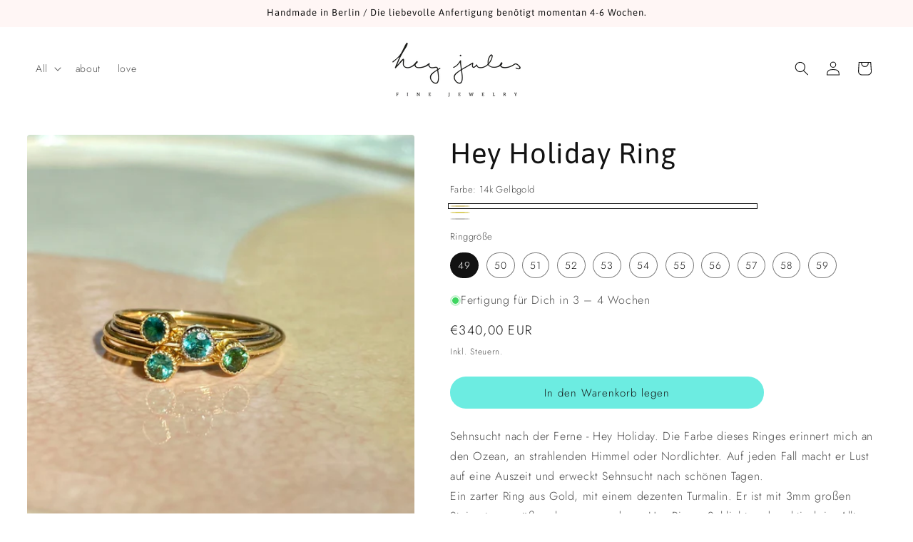

--- FILE ---
content_type: text/html; charset=utf-8
request_url: https://heyjules.de/products/hey-holiday
body_size: 43490
content:
<!doctype html>
<html class="js" lang="de">
  <head>
    <meta charset="utf-8">
    <meta http-equiv="X-UA-Compatible" content="IE=edge">
    <meta name="viewport" content="width=device-width,initial-scale=1">
    <meta name="theme-color" content="">
    <link rel="canonical" href="https://heyjules.de/products/hey-holiday"><link rel="icon" type="image/png" href="//heyjules.de/cdn/shop/files/Hey_Jules_Fine_Jewelry_Berlin_cf7d0b3a-512d-41c8-b8f0-2ca09af4e0f2.png?crop=center&height=32&v=1733323300&width=32"><link rel="preconnect" href="https://fonts.shopifycdn.com" crossorigin><title>
      Hey Holiday Ring
 &ndash; heyjules.de</title>

    
      <meta name="description" content="Sehnsucht nach der Ferne - Hey Holiday. Die Farbe dieses Ringes erinnert mich an den Ozean, an strahlenden Himmel oder Nordlichter. Auf jeden Fall macht er Lust auf eine Auszeit und erweckt Sehnsucht nach schönen Tagen.Ein zarter Ring aus Gold, mit einem dezenten Turmalin. Er ist mit 3mm großen Stein etwas größer als u">
    

    

<meta property="og:site_name" content="heyjules.de">
<meta property="og:url" content="https://heyjules.de/products/hey-holiday">
<meta property="og:title" content="Hey Holiday Ring">
<meta property="og:type" content="product">
<meta property="og:description" content="Sehnsucht nach der Ferne - Hey Holiday. Die Farbe dieses Ringes erinnert mich an den Ozean, an strahlenden Himmel oder Nordlichter. Auf jeden Fall macht er Lust auf eine Auszeit und erweckt Sehnsucht nach schönen Tagen.Ein zarter Ring aus Gold, mit einem dezenten Turmalin. Er ist mit 3mm großen Stein etwas größer als u"><meta property="og:image" content="http://heyjules.de/cdn/shop/products/IMG_0169_e80829e3-b656-4769-b1e1-7b42fdee6ed7.jpg?v=1688111070">
  <meta property="og:image:secure_url" content="https://heyjules.de/cdn/shop/products/IMG_0169_e80829e3-b656-4769-b1e1-7b42fdee6ed7.jpg?v=1688111070">
  <meta property="og:image:width" content="2177">
  <meta property="og:image:height" content="3048"><meta property="og:price:amount" content="340,00">
  <meta property="og:price:currency" content="EUR"><meta name="twitter:card" content="summary_large_image">
<meta name="twitter:title" content="Hey Holiday Ring">
<meta name="twitter:description" content="Sehnsucht nach der Ferne - Hey Holiday. Die Farbe dieses Ringes erinnert mich an den Ozean, an strahlenden Himmel oder Nordlichter. Auf jeden Fall macht er Lust auf eine Auszeit und erweckt Sehnsucht nach schönen Tagen.Ein zarter Ring aus Gold, mit einem dezenten Turmalin. Er ist mit 3mm großen Stein etwas größer als u">


    <script src="//heyjules.de/cdn/shop/t/14/assets/constants.js?v=132983761750457495441741098611" defer="defer"></script>
    <script src="//heyjules.de/cdn/shop/t/14/assets/pubsub.js?v=25310214064522200911741098612" defer="defer"></script>
    <script src="//heyjules.de/cdn/shop/t/14/assets/global.js?v=184345515105158409801741098611" defer="defer"></script>
    <script src="//heyjules.de/cdn/shop/t/14/assets/details-disclosure.js?v=13653116266235556501741098611" defer="defer"></script>
    <script src="//heyjules.de/cdn/shop/t/14/assets/details-modal.js?v=25581673532751508451741098611" defer="defer"></script>
    <script src="//heyjules.de/cdn/shop/t/14/assets/search-form.js?v=133129549252120666541741098613" defer="defer"></script><script src="//heyjules.de/cdn/shop/t/14/assets/animations.js?v=88693664871331136111741098611" defer="defer"></script><script>window.performance && window.performance.mark && window.performance.mark('shopify.content_for_header.start');</script><meta name="facebook-domain-verification" content="ix22vbvpa1uh5mjnc6fyly7rnm0iv2">
<meta id="shopify-digital-wallet" name="shopify-digital-wallet" content="/56056414255/digital_wallets/dialog">
<meta name="shopify-checkout-api-token" content="7a4bff885d76e9bfae3094e76490aea7">
<meta id="in-context-paypal-metadata" data-shop-id="56056414255" data-venmo-supported="false" data-environment="production" data-locale="de_DE" data-paypal-v4="true" data-currency="EUR">
<link rel="alternate" type="application/json+oembed" href="https://heyjules.de/products/hey-holiday.oembed">
<script async="async" src="/checkouts/internal/preloads.js?locale=de-DE"></script>
<link rel="preconnect" href="https://shop.app" crossorigin="anonymous">
<script async="async" src="https://shop.app/checkouts/internal/preloads.js?locale=de-DE&shop_id=56056414255" crossorigin="anonymous"></script>
<script id="apple-pay-shop-capabilities" type="application/json">{"shopId":56056414255,"countryCode":"DE","currencyCode":"EUR","merchantCapabilities":["supports3DS"],"merchantId":"gid:\/\/shopify\/Shop\/56056414255","merchantName":"heyjules.de","requiredBillingContactFields":["postalAddress","email"],"requiredShippingContactFields":["postalAddress","email"],"shippingType":"shipping","supportedNetworks":["visa","maestro","masterCard","amex"],"total":{"type":"pending","label":"heyjules.de","amount":"1.00"},"shopifyPaymentsEnabled":true,"supportsSubscriptions":true}</script>
<script id="shopify-features" type="application/json">{"accessToken":"7a4bff885d76e9bfae3094e76490aea7","betas":["rich-media-storefront-analytics"],"domain":"heyjules.de","predictiveSearch":true,"shopId":56056414255,"locale":"de"}</script>
<script>var Shopify = Shopify || {};
Shopify.shop = "heyjulesde.myshopify.com";
Shopify.locale = "de";
Shopify.currency = {"active":"EUR","rate":"1.0"};
Shopify.country = "DE";
Shopify.theme = {"name":"Dawn 15.3.0","id":142683209775,"schema_name":"Dawn","schema_version":"15.3.0","theme_store_id":887,"role":"main"};
Shopify.theme.handle = "null";
Shopify.theme.style = {"id":null,"handle":null};
Shopify.cdnHost = "heyjules.de/cdn";
Shopify.routes = Shopify.routes || {};
Shopify.routes.root = "/";</script>
<script type="module">!function(o){(o.Shopify=o.Shopify||{}).modules=!0}(window);</script>
<script>!function(o){function n(){var o=[];function n(){o.push(Array.prototype.slice.apply(arguments))}return n.q=o,n}var t=o.Shopify=o.Shopify||{};t.loadFeatures=n(),t.autoloadFeatures=n()}(window);</script>
<script>
  window.ShopifyPay = window.ShopifyPay || {};
  window.ShopifyPay.apiHost = "shop.app\/pay";
  window.ShopifyPay.redirectState = null;
</script>
<script id="shop-js-analytics" type="application/json">{"pageType":"product"}</script>
<script defer="defer" async type="module" src="//heyjules.de/cdn/shopifycloud/shop-js/modules/v2/client.init-shop-cart-sync_e98Ab_XN.de.esm.js"></script>
<script defer="defer" async type="module" src="//heyjules.de/cdn/shopifycloud/shop-js/modules/v2/chunk.common_Pcw9EP95.esm.js"></script>
<script defer="defer" async type="module" src="//heyjules.de/cdn/shopifycloud/shop-js/modules/v2/chunk.modal_CzmY4ZhL.esm.js"></script>
<script type="module">
  await import("//heyjules.de/cdn/shopifycloud/shop-js/modules/v2/client.init-shop-cart-sync_e98Ab_XN.de.esm.js");
await import("//heyjules.de/cdn/shopifycloud/shop-js/modules/v2/chunk.common_Pcw9EP95.esm.js");
await import("//heyjules.de/cdn/shopifycloud/shop-js/modules/v2/chunk.modal_CzmY4ZhL.esm.js");

  window.Shopify.SignInWithShop?.initShopCartSync?.({"fedCMEnabled":true,"windoidEnabled":true});

</script>
<script>
  window.Shopify = window.Shopify || {};
  if (!window.Shopify.featureAssets) window.Shopify.featureAssets = {};
  window.Shopify.featureAssets['shop-js'] = {"shop-cart-sync":["modules/v2/client.shop-cart-sync_DazCVyJ3.de.esm.js","modules/v2/chunk.common_Pcw9EP95.esm.js","modules/v2/chunk.modal_CzmY4ZhL.esm.js"],"init-fed-cm":["modules/v2/client.init-fed-cm_D0AulfmK.de.esm.js","modules/v2/chunk.common_Pcw9EP95.esm.js","modules/v2/chunk.modal_CzmY4ZhL.esm.js"],"shop-cash-offers":["modules/v2/client.shop-cash-offers_BISyWFEA.de.esm.js","modules/v2/chunk.common_Pcw9EP95.esm.js","modules/v2/chunk.modal_CzmY4ZhL.esm.js"],"shop-login-button":["modules/v2/client.shop-login-button_D_c1vx_E.de.esm.js","modules/v2/chunk.common_Pcw9EP95.esm.js","modules/v2/chunk.modal_CzmY4ZhL.esm.js"],"pay-button":["modules/v2/client.pay-button_CHADzJ4g.de.esm.js","modules/v2/chunk.common_Pcw9EP95.esm.js","modules/v2/chunk.modal_CzmY4ZhL.esm.js"],"shop-button":["modules/v2/client.shop-button_CQnD2U3v.de.esm.js","modules/v2/chunk.common_Pcw9EP95.esm.js","modules/v2/chunk.modal_CzmY4ZhL.esm.js"],"avatar":["modules/v2/client.avatar_BTnouDA3.de.esm.js"],"init-windoid":["modules/v2/client.init-windoid_CmA0-hrC.de.esm.js","modules/v2/chunk.common_Pcw9EP95.esm.js","modules/v2/chunk.modal_CzmY4ZhL.esm.js"],"init-shop-for-new-customer-accounts":["modules/v2/client.init-shop-for-new-customer-accounts_BCzC_Mib.de.esm.js","modules/v2/client.shop-login-button_D_c1vx_E.de.esm.js","modules/v2/chunk.common_Pcw9EP95.esm.js","modules/v2/chunk.modal_CzmY4ZhL.esm.js"],"init-shop-email-lookup-coordinator":["modules/v2/client.init-shop-email-lookup-coordinator_DYzOit4u.de.esm.js","modules/v2/chunk.common_Pcw9EP95.esm.js","modules/v2/chunk.modal_CzmY4ZhL.esm.js"],"init-shop-cart-sync":["modules/v2/client.init-shop-cart-sync_e98Ab_XN.de.esm.js","modules/v2/chunk.common_Pcw9EP95.esm.js","modules/v2/chunk.modal_CzmY4ZhL.esm.js"],"shop-toast-manager":["modules/v2/client.shop-toast-manager_Bc-1elH8.de.esm.js","modules/v2/chunk.common_Pcw9EP95.esm.js","modules/v2/chunk.modal_CzmY4ZhL.esm.js"],"init-customer-accounts":["modules/v2/client.init-customer-accounts_CqlRHmZs.de.esm.js","modules/v2/client.shop-login-button_D_c1vx_E.de.esm.js","modules/v2/chunk.common_Pcw9EP95.esm.js","modules/v2/chunk.modal_CzmY4ZhL.esm.js"],"init-customer-accounts-sign-up":["modules/v2/client.init-customer-accounts-sign-up_DZmBw6yB.de.esm.js","modules/v2/client.shop-login-button_D_c1vx_E.de.esm.js","modules/v2/chunk.common_Pcw9EP95.esm.js","modules/v2/chunk.modal_CzmY4ZhL.esm.js"],"shop-follow-button":["modules/v2/client.shop-follow-button_Cx-w7rSq.de.esm.js","modules/v2/chunk.common_Pcw9EP95.esm.js","modules/v2/chunk.modal_CzmY4ZhL.esm.js"],"checkout-modal":["modules/v2/client.checkout-modal_Djjmh8qM.de.esm.js","modules/v2/chunk.common_Pcw9EP95.esm.js","modules/v2/chunk.modal_CzmY4ZhL.esm.js"],"shop-login":["modules/v2/client.shop-login_DMZMgoZf.de.esm.js","modules/v2/chunk.common_Pcw9EP95.esm.js","modules/v2/chunk.modal_CzmY4ZhL.esm.js"],"lead-capture":["modules/v2/client.lead-capture_SqejaEd8.de.esm.js","modules/v2/chunk.common_Pcw9EP95.esm.js","modules/v2/chunk.modal_CzmY4ZhL.esm.js"],"payment-terms":["modules/v2/client.payment-terms_DUeEqFTJ.de.esm.js","modules/v2/chunk.common_Pcw9EP95.esm.js","modules/v2/chunk.modal_CzmY4ZhL.esm.js"]};
</script>
<script id="__st">var __st={"a":56056414255,"offset":3600,"reqid":"c3f7dfd8-9818-4431-b920-44f75099915a-1769449464","pageurl":"heyjules.de\/products\/hey-holiday","u":"bb78929b80d7","p":"product","rtyp":"product","rid":7090727223343};</script>
<script>window.ShopifyPaypalV4VisibilityTracking = true;</script>
<script id="captcha-bootstrap">!function(){'use strict';const t='contact',e='account',n='new_comment',o=[[t,t],['blogs',n],['comments',n],[t,'customer']],c=[[e,'customer_login'],[e,'guest_login'],[e,'recover_customer_password'],[e,'create_customer']],r=t=>t.map((([t,e])=>`form[action*='/${t}']:not([data-nocaptcha='true']) input[name='form_type'][value='${e}']`)).join(','),a=t=>()=>t?[...document.querySelectorAll(t)].map((t=>t.form)):[];function s(){const t=[...o],e=r(t);return a(e)}const i='password',u='form_key',d=['recaptcha-v3-token','g-recaptcha-response','h-captcha-response',i],f=()=>{try{return window.sessionStorage}catch{return}},m='__shopify_v',_=t=>t.elements[u];function p(t,e,n=!1){try{const o=window.sessionStorage,c=JSON.parse(o.getItem(e)),{data:r}=function(t){const{data:e,action:n}=t;return t[m]||n?{data:e,action:n}:{data:t,action:n}}(c);for(const[e,n]of Object.entries(r))t.elements[e]&&(t.elements[e].value=n);n&&o.removeItem(e)}catch(o){console.error('form repopulation failed',{error:o})}}const l='form_type',E='cptcha';function T(t){t.dataset[E]=!0}const w=window,h=w.document,L='Shopify',v='ce_forms',y='captcha';let A=!1;((t,e)=>{const n=(g='f06e6c50-85a8-45c8-87d0-21a2b65856fe',I='https://cdn.shopify.com/shopifycloud/storefront-forms-hcaptcha/ce_storefront_forms_captcha_hcaptcha.v1.5.2.iife.js',D={infoText:'Durch hCaptcha geschützt',privacyText:'Datenschutz',termsText:'Allgemeine Geschäftsbedingungen'},(t,e,n)=>{const o=w[L][v],c=o.bindForm;if(c)return c(t,g,e,D).then(n);var r;o.q.push([[t,g,e,D],n]),r=I,A||(h.body.append(Object.assign(h.createElement('script'),{id:'captcha-provider',async:!0,src:r})),A=!0)});var g,I,D;w[L]=w[L]||{},w[L][v]=w[L][v]||{},w[L][v].q=[],w[L][y]=w[L][y]||{},w[L][y].protect=function(t,e){n(t,void 0,e),T(t)},Object.freeze(w[L][y]),function(t,e,n,w,h,L){const[v,y,A,g]=function(t,e,n){const i=e?o:[],u=t?c:[],d=[...i,...u],f=r(d),m=r(i),_=r(d.filter((([t,e])=>n.includes(e))));return[a(f),a(m),a(_),s()]}(w,h,L),I=t=>{const e=t.target;return e instanceof HTMLFormElement?e:e&&e.form},D=t=>v().includes(t);t.addEventListener('submit',(t=>{const e=I(t);if(!e)return;const n=D(e)&&!e.dataset.hcaptchaBound&&!e.dataset.recaptchaBound,o=_(e),c=g().includes(e)&&(!o||!o.value);(n||c)&&t.preventDefault(),c&&!n&&(function(t){try{if(!f())return;!function(t){const e=f();if(!e)return;const n=_(t);if(!n)return;const o=n.value;o&&e.removeItem(o)}(t);const e=Array.from(Array(32),(()=>Math.random().toString(36)[2])).join('');!function(t,e){_(t)||t.append(Object.assign(document.createElement('input'),{type:'hidden',name:u})),t.elements[u].value=e}(t,e),function(t,e){const n=f();if(!n)return;const o=[...t.querySelectorAll(`input[type='${i}']`)].map((({name:t})=>t)),c=[...d,...o],r={};for(const[a,s]of new FormData(t).entries())c.includes(a)||(r[a]=s);n.setItem(e,JSON.stringify({[m]:1,action:t.action,data:r}))}(t,e)}catch(e){console.error('failed to persist form',e)}}(e),e.submit())}));const S=(t,e)=>{t&&!t.dataset[E]&&(n(t,e.some((e=>e===t))),T(t))};for(const o of['focusin','change'])t.addEventListener(o,(t=>{const e=I(t);D(e)&&S(e,y())}));const B=e.get('form_key'),M=e.get(l),P=B&&M;t.addEventListener('DOMContentLoaded',(()=>{const t=y();if(P)for(const e of t)e.elements[l].value===M&&p(e,B);[...new Set([...A(),...v().filter((t=>'true'===t.dataset.shopifyCaptcha))])].forEach((e=>S(e,t)))}))}(h,new URLSearchParams(w.location.search),n,t,e,['guest_login'])})(!0,!0)}();</script>
<script integrity="sha256-4kQ18oKyAcykRKYeNunJcIwy7WH5gtpwJnB7kiuLZ1E=" data-source-attribution="shopify.loadfeatures" defer="defer" src="//heyjules.de/cdn/shopifycloud/storefront/assets/storefront/load_feature-a0a9edcb.js" crossorigin="anonymous"></script>
<script crossorigin="anonymous" defer="defer" src="//heyjules.de/cdn/shopifycloud/storefront/assets/shopify_pay/storefront-65b4c6d7.js?v=20250812"></script>
<script data-source-attribution="shopify.dynamic_checkout.dynamic.init">var Shopify=Shopify||{};Shopify.PaymentButton=Shopify.PaymentButton||{isStorefrontPortableWallets:!0,init:function(){window.Shopify.PaymentButton.init=function(){};var t=document.createElement("script");t.src="https://heyjules.de/cdn/shopifycloud/portable-wallets/latest/portable-wallets.de.js",t.type="module",document.head.appendChild(t)}};
</script>
<script data-source-attribution="shopify.dynamic_checkout.buyer_consent">
  function portableWalletsHideBuyerConsent(e){var t=document.getElementById("shopify-buyer-consent"),n=document.getElementById("shopify-subscription-policy-button");t&&n&&(t.classList.add("hidden"),t.setAttribute("aria-hidden","true"),n.removeEventListener("click",e))}function portableWalletsShowBuyerConsent(e){var t=document.getElementById("shopify-buyer-consent"),n=document.getElementById("shopify-subscription-policy-button");t&&n&&(t.classList.remove("hidden"),t.removeAttribute("aria-hidden"),n.addEventListener("click",e))}window.Shopify?.PaymentButton&&(window.Shopify.PaymentButton.hideBuyerConsent=portableWalletsHideBuyerConsent,window.Shopify.PaymentButton.showBuyerConsent=portableWalletsShowBuyerConsent);
</script>
<script data-source-attribution="shopify.dynamic_checkout.cart.bootstrap">document.addEventListener("DOMContentLoaded",(function(){function t(){return document.querySelector("shopify-accelerated-checkout-cart, shopify-accelerated-checkout")}if(t())Shopify.PaymentButton.init();else{new MutationObserver((function(e,n){t()&&(Shopify.PaymentButton.init(),n.disconnect())})).observe(document.body,{childList:!0,subtree:!0})}}));
</script>
<link id="shopify-accelerated-checkout-styles" rel="stylesheet" media="screen" href="https://heyjules.de/cdn/shopifycloud/portable-wallets/latest/accelerated-checkout-backwards-compat.css" crossorigin="anonymous">
<style id="shopify-accelerated-checkout-cart">
        #shopify-buyer-consent {
  margin-top: 1em;
  display: inline-block;
  width: 100%;
}

#shopify-buyer-consent.hidden {
  display: none;
}

#shopify-subscription-policy-button {
  background: none;
  border: none;
  padding: 0;
  text-decoration: underline;
  font-size: inherit;
  cursor: pointer;
}

#shopify-subscription-policy-button::before {
  box-shadow: none;
}

      </style>
<script id="sections-script" data-sections="header" defer="defer" src="//heyjules.de/cdn/shop/t/14/compiled_assets/scripts.js?v=465"></script>
<script>window.performance && window.performance.mark && window.performance.mark('shopify.content_for_header.end');</script>


    <style data-shopify>
      @font-face {
  font-family: Jost;
  font-weight: 300;
  font-style: normal;
  font-display: swap;
  src: url("//heyjules.de/cdn/fonts/jost/jost_n3.a5df7448b5b8c9a76542f085341dff794ff2a59d.woff2") format("woff2"),
       url("//heyjules.de/cdn/fonts/jost/jost_n3.882941f5a26d0660f7dd135c08afc57fc6939a07.woff") format("woff");
}

      @font-face {
  font-family: Jost;
  font-weight: 700;
  font-style: normal;
  font-display: swap;
  src: url("//heyjules.de/cdn/fonts/jost/jost_n7.921dc18c13fa0b0c94c5e2517ffe06139c3615a3.woff2") format("woff2"),
       url("//heyjules.de/cdn/fonts/jost/jost_n7.cbfc16c98c1e195f46c536e775e4e959c5f2f22b.woff") format("woff");
}

      @font-face {
  font-family: Jost;
  font-weight: 300;
  font-style: italic;
  font-display: swap;
  src: url("//heyjules.de/cdn/fonts/jost/jost_i3.8d4e97d98751190bb5824cdb405ec5b0049a74c0.woff2") format("woff2"),
       url("//heyjules.de/cdn/fonts/jost/jost_i3.1b7a65a16099fd3de6fdf1255c696902ed952195.woff") format("woff");
}

      @font-face {
  font-family: Jost;
  font-weight: 700;
  font-style: italic;
  font-display: swap;
  src: url("//heyjules.de/cdn/fonts/jost/jost_i7.d8201b854e41e19d7ed9b1a31fe4fe71deea6d3f.woff2") format("woff2"),
       url("//heyjules.de/cdn/fonts/jost/jost_i7.eae515c34e26b6c853efddc3fc0c552e0de63757.woff") format("woff");
}

      @font-face {
  font-family: Asap;
  font-weight: 400;
  font-style: normal;
  font-display: swap;
  src: url("//heyjules.de/cdn/fonts/asap/asap_n4.994be5d5211fe3b2dda4ebd41cf2b04f4dfe140e.woff2") format("woff2"),
       url("//heyjules.de/cdn/fonts/asap/asap_n4.e7f26429238df8651924f4a97a5e9467c7cf683b.woff") format("woff");
}


      
        :root,
        .color-background-1 {
          --color-background: 255,255,255;
        
          --gradient-background: #ffffff;
        

        

        --color-foreground: 18,18,18;
        --color-background-contrast: 191,191,191;
        --color-shadow: 18,18,18;
        --color-button: 108,236,225;
        --color-button-text: 18,18,18;
        --color-secondary-button: 255,255,255;
        --color-secondary-button-text: 18,18,18;
        --color-link: 18,18,18;
        --color-badge-foreground: 18,18,18;
        --color-badge-background: 255,255,255;
        --color-badge-border: 18,18,18;
        --payment-terms-background-color: rgb(255 255 255);
      }
      
        
        .color-background-2 {
          --color-background: 18,18,18;
        
          --gradient-background: #121212;
        

        

        --color-foreground: 255,255,255;
        --color-background-contrast: 146,146,146;
        --color-shadow: 18,18,18;
        --color-button: 108,236,225;
        --color-button-text: 18,18,18;
        --color-secondary-button: 18,18,18;
        --color-secondary-button-text: 18,18,18;
        --color-link: 18,18,18;
        --color-badge-foreground: 255,255,255;
        --color-badge-background: 18,18,18;
        --color-badge-border: 255,255,255;
        --payment-terms-background-color: rgb(18 18 18);
      }
      
        
        .color-inverse {
          --color-background: 255,246,245;
        
          --gradient-background: #fff6f5;
        

        

        --color-foreground: 18,18,18;
        --color-background-contrast: 255,131,118;
        --color-shadow: 18,18,18;
        --color-button: 108,236,225;
        --color-button-text: 18,18,18;
        --color-secondary-button: 255,246,245;
        --color-secondary-button-text: 255,255,255;
        --color-link: 255,255,255;
        --color-badge-foreground: 18,18,18;
        --color-badge-background: 255,246,245;
        --color-badge-border: 18,18,18;
        --payment-terms-background-color: rgb(255 246 245);
      }
      
        
        .color-accent-1 {
          --color-background: 102,196,188;
        
          --gradient-background: linear-gradient(180deg, rgba(NaN, NaN, NaN, 1) 5%, rgba(249, 32, 32, 1) 100%);
        

        

        --color-foreground: 180,214,211;
        --color-background-contrast: 47,123,117;
        --color-shadow: 18,18,18;
        --color-button: 180,214,211;
        --color-button-text: 102,196,188;
        --color-secondary-button: 102,196,188;
        --color-secondary-button-text: 180,214,211;
        --color-link: 180,214,211;
        --color-badge-foreground: 180,214,211;
        --color-badge-background: 102,196,188;
        --color-badge-border: 180,214,211;
        --payment-terms-background-color: rgb(102 196 188);
      }
      
        
        .color-accent-2 {
          --color-background: 255,246,245;
        
          --gradient-background: #fff6f5;
        

        

        --color-foreground: 255,255,255;
        --color-background-contrast: 255,131,118;
        --color-shadow: 18,18,18;
        --color-button: 108,236,225;
        --color-button-text: 18,18,18;
        --color-secondary-button: 255,246,245;
        --color-secondary-button-text: 180,214,211;
        --color-link: 180,214,211;
        --color-badge-foreground: 255,255,255;
        --color-badge-background: 255,246,245;
        --color-badge-border: 255,255,255;
        --payment-terms-background-color: rgb(255 246 245);
      }
      
        
        .color-scheme-a5196e6a-0038-4b6e-be16-ae8ef03e71cb {
          --color-background: 255,246,245;
        
          --gradient-background: #fff6f5;
        

        

        --color-foreground: 18,18,18;
        --color-background-contrast: 255,131,118;
        --color-shadow: 18,18,18;
        --color-button: 102,196,188;
        --color-button-text: 255,255,255;
        --color-secondary-button: 255,246,245;
        --color-secondary-button-text: 18,18,18;
        --color-link: 18,18,18;
        --color-badge-foreground: 18,18,18;
        --color-badge-background: 255,246,245;
        --color-badge-border: 18,18,18;
        --payment-terms-background-color: rgb(255 246 245);
      }
      

      body, .color-background-1, .color-background-2, .color-inverse, .color-accent-1, .color-accent-2, .color-scheme-a5196e6a-0038-4b6e-be16-ae8ef03e71cb {
        color: rgba(var(--color-foreground), 0.75);
        background-color: rgb(var(--color-background));
      }

      :root {
        --font-body-family: Jost, sans-serif;
        --font-body-style: normal;
        --font-body-weight: 300;
        --font-body-weight-bold: 600;

        --font-heading-family: Asap, sans-serif;
        --font-heading-style: normal;
        --font-heading-weight: 400;

        --font-body-scale: 1.0;
        --font-heading-scale: 1.0;

        --media-padding: px;
        --media-border-opacity: 0.05;
        --media-border-width: 0px;
        --media-radius: 4px;
        --media-shadow-opacity: 0.0;
        --media-shadow-horizontal-offset: 0px;
        --media-shadow-vertical-offset: 0px;
        --media-shadow-blur-radius: 0px;
        --media-shadow-visible: 0;

        --page-width: 140rem;
        --page-width-margin: 0rem;

        --product-card-image-padding: 0.0rem;
        --product-card-corner-radius: 0.0rem;
        --product-card-text-alignment: left;
        --product-card-border-width: 0.0rem;
        --product-card-border-opacity: 0.0;
        --product-card-shadow-opacity: 0.1;
        --product-card-shadow-visible: 1;
        --product-card-shadow-horizontal-offset: 0.0rem;
        --product-card-shadow-vertical-offset: 0.0rem;
        --product-card-shadow-blur-radius: 0.0rem;

        --collection-card-image-padding: 0.0rem;
        --collection-card-corner-radius: 0.0rem;
        --collection-card-text-alignment: left;
        --collection-card-border-width: 0.0rem;
        --collection-card-border-opacity: 0.0;
        --collection-card-shadow-opacity: 0.1;
        --collection-card-shadow-visible: 1;
        --collection-card-shadow-horizontal-offset: 0.0rem;
        --collection-card-shadow-vertical-offset: 0.0rem;
        --collection-card-shadow-blur-radius: 0.0rem;

        --blog-card-image-padding: 0.0rem;
        --blog-card-corner-radius: 0.0rem;
        --blog-card-text-alignment: left;
        --blog-card-border-width: 0.0rem;
        --blog-card-border-opacity: 0.0;
        --blog-card-shadow-opacity: 0.1;
        --blog-card-shadow-visible: 1;
        --blog-card-shadow-horizontal-offset: 0.0rem;
        --blog-card-shadow-vertical-offset: 0.0rem;
        --blog-card-shadow-blur-radius: 0.0rem;

        --badge-corner-radius: 4.0rem;

        --popup-border-width: 1px;
        --popup-border-opacity: 0.1;
        --popup-corner-radius: 0px;
        --popup-shadow-opacity: 0.0;
        --popup-shadow-horizontal-offset: 0px;
        --popup-shadow-vertical-offset: 0px;
        --popup-shadow-blur-radius: 0px;

        --drawer-border-width: 1px;
        --drawer-border-opacity: 0.1;
        --drawer-shadow-opacity: 0.0;
        --drawer-shadow-horizontal-offset: 0px;
        --drawer-shadow-vertical-offset: 0px;
        --drawer-shadow-blur-radius: 0px;

        --spacing-sections-desktop: 0px;
        --spacing-sections-mobile: 0px;

        --grid-desktop-vertical-spacing: 24px;
        --grid-desktop-horizontal-spacing: 24px;
        --grid-mobile-vertical-spacing: 12px;
        --grid-mobile-horizontal-spacing: 12px;

        --text-boxes-border-opacity: 0.0;
        --text-boxes-border-width: 0px;
        --text-boxes-radius: 4px;
        --text-boxes-shadow-opacity: 0.0;
        --text-boxes-shadow-visible: 0;
        --text-boxes-shadow-horizontal-offset: 0px;
        --text-boxes-shadow-vertical-offset: 0px;
        --text-boxes-shadow-blur-radius: 0px;

        --buttons-radius: 30px;
        --buttons-radius-outset: 30px;
        --buttons-border-width: 0px;
        --buttons-border-opacity: 1.0;
        --buttons-shadow-opacity: 0.0;
        --buttons-shadow-visible: 0;
        --buttons-shadow-horizontal-offset: 0px;
        --buttons-shadow-vertical-offset: 0px;
        --buttons-shadow-blur-radius: 0px;
        --buttons-border-offset: 0.3px;

        --inputs-radius: 0px;
        --inputs-border-width: 1px;
        --inputs-border-opacity: 0.55;
        --inputs-shadow-opacity: 0.0;
        --inputs-shadow-horizontal-offset: 0px;
        --inputs-margin-offset: 0px;
        --inputs-shadow-vertical-offset: 0px;
        --inputs-shadow-blur-radius: 0px;
        --inputs-radius-outset: 0px;

        --variant-pills-radius: 40px;
        --variant-pills-border-width: 1px;
        --variant-pills-border-opacity: 0.55;
        --variant-pills-shadow-opacity: 0.0;
        --variant-pills-shadow-horizontal-offset: 0px;
        --variant-pills-shadow-vertical-offset: 0px;
        --variant-pills-shadow-blur-radius: 0px;
      }

      *,
      *::before,
      *::after {
        box-sizing: inherit;
      }

      html {
        box-sizing: border-box;
        font-size: calc(var(--font-body-scale) * 62.5%);
        height: 100%;
      }

      body {
        display: grid;
        grid-template-rows: auto auto 1fr auto;
        grid-template-columns: 100%;
        min-height: 100%;
        margin: 0;
        font-size: 1.5rem;
        letter-spacing: 0.06rem;
        line-height: calc(1 + 0.8 / var(--font-body-scale));
        font-family: var(--font-body-family);
        font-style: var(--font-body-style);
        font-weight: var(--font-body-weight);
      }

      @media screen and (min-width: 750px) {
        body {
          font-size: 1.6rem;
        }
      }
    </style>

    <link href="//heyjules.de/cdn/shop/t/14/assets/base.css?v=159841507637079171801741098611" rel="stylesheet" type="text/css" media="all" />
    <link rel="stylesheet" href="//heyjules.de/cdn/shop/t/14/assets/component-cart-items.css?v=123238115697927560811741098611" media="print" onload="this.media='all'"><link href="//heyjules.de/cdn/shop/t/14/assets/component-cart-drawer.css?v=112801333748515159671741098611" rel="stylesheet" type="text/css" media="all" />
      <link href="//heyjules.de/cdn/shop/t/14/assets/component-cart.css?v=164708765130180853531741098611" rel="stylesheet" type="text/css" media="all" />
      <link href="//heyjules.de/cdn/shop/t/14/assets/component-totals.css?v=15906652033866631521741098611" rel="stylesheet" type="text/css" media="all" />
      <link href="//heyjules.de/cdn/shop/t/14/assets/component-price.css?v=70172745017360139101741098611" rel="stylesheet" type="text/css" media="all" />
      <link href="//heyjules.de/cdn/shop/t/14/assets/component-discounts.css?v=152760482443307489271741098611" rel="stylesheet" type="text/css" media="all" />

      <link rel="preload" as="font" href="//heyjules.de/cdn/fonts/jost/jost_n3.a5df7448b5b8c9a76542f085341dff794ff2a59d.woff2" type="font/woff2" crossorigin>
      

      <link rel="preload" as="font" href="//heyjules.de/cdn/fonts/asap/asap_n4.994be5d5211fe3b2dda4ebd41cf2b04f4dfe140e.woff2" type="font/woff2" crossorigin>
      
<link
        rel="stylesheet"
        href="//heyjules.de/cdn/shop/t/14/assets/component-predictive-search.css?v=118923337488134913561741098611"
        media="print"
        onload="this.media='all'"
      ><script>
      if (Shopify.designMode) {
        document.documentElement.classList.add('shopify-design-mode');
      }
    </script>
  <!-- BEGIN app block: shopify://apps/gsc-instagram-feed/blocks/embed/96970b1b-b770-454f-b16b-51f47e1aa4ed --><script>
  try {
    window.GSC_INSTAFEED_WIDGETS = [{"enabled":true,"key":"GSC-YtPEmbOoqRiGXQy","general":{"breakpoint":"768px","updateInterval":"day","mediaFilter":"posts"},"container":{"margin":{"mobile":{"top":"0px","left":"0px","right":"0px","bottom":"0px"},"desktop":{"top":"0px","left":"0px","right":"0px","bottom":"0px"}},"radius":{"value":"0px","enabled":false},"padding":{"mobile":{"top":"48px","left":"16px","right":"16px","bottom":"48px"},"desktop":{"top":"80px","left":"20px","right":"20px","bottom":"80px"}},"background":{"blur":"0px","color":"#ffffff","enabled":true},"containerWidthType":"full","containerWidthValue":"1024px"},"desktopLayout":{"grid":{"gap":"12px","rowCount":2,"columnCount":5},"variant":"carousel","carousel":{"gap":"12px","arrows":"always","autoplay":{"speed":3,"enabled":true},"columnCount":5}},"mobileLayout":{"mode":"auto","variant":"grid","autoConfig":{"variant":"carousel","carousel":{"autoplay":{"enabled":true,"speed":3},"columnCount":2,"gap":"4px"},"grid":{"gap":"4px","columnCount":3,"rowCount":2}},"carousel":{"autoplay":{"enabled":true,"speed":3},"gap":"4px","columnCount":2},"grid":{"gap":"4px","columnCount":3,"rowCount":2}},"blocks":[{"type":"heading","id":"heading-HFJhcjBLNnjg","align":"center","color":"#000000","value":"Follow us on Instagram","enabled":true,"padding":{"mobile":{},"desktop":{}},"fontWeight":"600","textTransform":"unset","desktopFontSize":"28px","mobileFontSize":"24px"},{"id":"text-tbIgiEsNHuQP","type":"text","align":"center","color":"#616161","value":"Join our community for daily inspiration and a closer look at our creations","enabled":true,"padding":{"mobile":{"bottom":"8px"},"desktop":{"bottom":"12px"}},"fontWeight":"400","textTransform":"unset","mobileFontSize":"14px","desktopFontSize":"16px"},{"id":"posts-wSudDFMJGcfF","type":"posts","aspect":"1:1","radius":{"value":"12px","enabled":true},"enabled":true,"hoverEffects":{"caption":false,"enabled":true,"instLogo":true,"likeCount":true,"commentsCount":true},"videoAutoplay":true,"mediaClickAction":"popup","showMediaTypeIcon":true},{"id":"button-mFRLoAtsLDlh","href":"https://instagram.com/heyjules_jewelry","type":"button","label":"Visit Instagram","width":"content","border":{"size":"2px","color":"#000000","enabled":false},"margin":{"mobile":{"top":"8px","left":"0px","right":"0px","bottom":"0px"},"desktop":{"top":"12px","left":"0px","right":"0px","bottom":"0px"}},"radius":{"value":"12px","enabled":true},"target":"_blank","enabled":true,"padding":{"mobile":{"top":"14px","left":"32px","right":"32px","bottom":"14px"},"desktop":{"top":"16px","left":"48px","right":"48px","bottom":"16px"}},"textColor":"#ffffff","background":{"blur":"0px","color":"#000000","enabled":true},"fontWeight":"600","textTransform":"unset","mobileFontSize":"13px","desktopFontSize":"15px","mobileLetterSpacing":"0","desktopLetterSpacing":"0"}],"popup":{"avatar":true,"username":true,"likeCount":true,"commentsCount":true,"caption":true,"permalink":true,"permalinkText":"View post"},"hasGscLogo":true}]
  } catch (e) {
    console.log(e);
  }
</script>


<!-- END app block --><script src="https://cdn.shopify.com/extensions/0199e776-da15-7f04-8431-019361815ca9/instafeed-app-root-44/assets/gsc-instafeed-widget.js" type="text/javascript" defer="defer"></script>
<link href="https://monorail-edge.shopifysvc.com" rel="dns-prefetch">
<script>(function(){if ("sendBeacon" in navigator && "performance" in window) {try {var session_token_from_headers = performance.getEntriesByType('navigation')[0].serverTiming.find(x => x.name == '_s').description;} catch {var session_token_from_headers = undefined;}var session_cookie_matches = document.cookie.match(/_shopify_s=([^;]*)/);var session_token_from_cookie = session_cookie_matches && session_cookie_matches.length === 2 ? session_cookie_matches[1] : "";var session_token = session_token_from_headers || session_token_from_cookie || "";function handle_abandonment_event(e) {var entries = performance.getEntries().filter(function(entry) {return /monorail-edge.shopifysvc.com/.test(entry.name);});if (!window.abandonment_tracked && entries.length === 0) {window.abandonment_tracked = true;var currentMs = Date.now();var navigation_start = performance.timing.navigationStart;var payload = {shop_id: 56056414255,url: window.location.href,navigation_start,duration: currentMs - navigation_start,session_token,page_type: "product"};window.navigator.sendBeacon("https://monorail-edge.shopifysvc.com/v1/produce", JSON.stringify({schema_id: "online_store_buyer_site_abandonment/1.1",payload: payload,metadata: {event_created_at_ms: currentMs,event_sent_at_ms: currentMs}}));}}window.addEventListener('pagehide', handle_abandonment_event);}}());</script>
<script id="web-pixels-manager-setup">(function e(e,d,r,n,o){if(void 0===o&&(o={}),!Boolean(null===(a=null===(i=window.Shopify)||void 0===i?void 0:i.analytics)||void 0===a?void 0:a.replayQueue)){var i,a;window.Shopify=window.Shopify||{};var t=window.Shopify;t.analytics=t.analytics||{};var s=t.analytics;s.replayQueue=[],s.publish=function(e,d,r){return s.replayQueue.push([e,d,r]),!0};try{self.performance.mark("wpm:start")}catch(e){}var l=function(){var e={modern:/Edge?\/(1{2}[4-9]|1[2-9]\d|[2-9]\d{2}|\d{4,})\.\d+(\.\d+|)|Firefox\/(1{2}[4-9]|1[2-9]\d|[2-9]\d{2}|\d{4,})\.\d+(\.\d+|)|Chrom(ium|e)\/(9{2}|\d{3,})\.\d+(\.\d+|)|(Maci|X1{2}).+ Version\/(15\.\d+|(1[6-9]|[2-9]\d|\d{3,})\.\d+)([,.]\d+|)( \(\w+\)|)( Mobile\/\w+|) Safari\/|Chrome.+OPR\/(9{2}|\d{3,})\.\d+\.\d+|(CPU[ +]OS|iPhone[ +]OS|CPU[ +]iPhone|CPU IPhone OS|CPU iPad OS)[ +]+(15[._]\d+|(1[6-9]|[2-9]\d|\d{3,})[._]\d+)([._]\d+|)|Android:?[ /-](13[3-9]|1[4-9]\d|[2-9]\d{2}|\d{4,})(\.\d+|)(\.\d+|)|Android.+Firefox\/(13[5-9]|1[4-9]\d|[2-9]\d{2}|\d{4,})\.\d+(\.\d+|)|Android.+Chrom(ium|e)\/(13[3-9]|1[4-9]\d|[2-9]\d{2}|\d{4,})\.\d+(\.\d+|)|SamsungBrowser\/([2-9]\d|\d{3,})\.\d+/,legacy:/Edge?\/(1[6-9]|[2-9]\d|\d{3,})\.\d+(\.\d+|)|Firefox\/(5[4-9]|[6-9]\d|\d{3,})\.\d+(\.\d+|)|Chrom(ium|e)\/(5[1-9]|[6-9]\d|\d{3,})\.\d+(\.\d+|)([\d.]+$|.*Safari\/(?![\d.]+ Edge\/[\d.]+$))|(Maci|X1{2}).+ Version\/(10\.\d+|(1[1-9]|[2-9]\d|\d{3,})\.\d+)([,.]\d+|)( \(\w+\)|)( Mobile\/\w+|) Safari\/|Chrome.+OPR\/(3[89]|[4-9]\d|\d{3,})\.\d+\.\d+|(CPU[ +]OS|iPhone[ +]OS|CPU[ +]iPhone|CPU IPhone OS|CPU iPad OS)[ +]+(10[._]\d+|(1[1-9]|[2-9]\d|\d{3,})[._]\d+)([._]\d+|)|Android:?[ /-](13[3-9]|1[4-9]\d|[2-9]\d{2}|\d{4,})(\.\d+|)(\.\d+|)|Mobile Safari.+OPR\/([89]\d|\d{3,})\.\d+\.\d+|Android.+Firefox\/(13[5-9]|1[4-9]\d|[2-9]\d{2}|\d{4,})\.\d+(\.\d+|)|Android.+Chrom(ium|e)\/(13[3-9]|1[4-9]\d|[2-9]\d{2}|\d{4,})\.\d+(\.\d+|)|Android.+(UC? ?Browser|UCWEB|U3)[ /]?(15\.([5-9]|\d{2,})|(1[6-9]|[2-9]\d|\d{3,})\.\d+)\.\d+|SamsungBrowser\/(5\.\d+|([6-9]|\d{2,})\.\d+)|Android.+MQ{2}Browser\/(14(\.(9|\d{2,})|)|(1[5-9]|[2-9]\d|\d{3,})(\.\d+|))(\.\d+|)|K[Aa][Ii]OS\/(3\.\d+|([4-9]|\d{2,})\.\d+)(\.\d+|)/},d=e.modern,r=e.legacy,n=navigator.userAgent;return n.match(d)?"modern":n.match(r)?"legacy":"unknown"}(),u="modern"===l?"modern":"legacy",c=(null!=n?n:{modern:"",legacy:""})[u],f=function(e){return[e.baseUrl,"/wpm","/b",e.hashVersion,"modern"===e.buildTarget?"m":"l",".js"].join("")}({baseUrl:d,hashVersion:r,buildTarget:u}),m=function(e){var d=e.version,r=e.bundleTarget,n=e.surface,o=e.pageUrl,i=e.monorailEndpoint;return{emit:function(e){var a=e.status,t=e.errorMsg,s=(new Date).getTime(),l=JSON.stringify({metadata:{event_sent_at_ms:s},events:[{schema_id:"web_pixels_manager_load/3.1",payload:{version:d,bundle_target:r,page_url:o,status:a,surface:n,error_msg:t},metadata:{event_created_at_ms:s}}]});if(!i)return console&&console.warn&&console.warn("[Web Pixels Manager] No Monorail endpoint provided, skipping logging."),!1;try{return self.navigator.sendBeacon.bind(self.navigator)(i,l)}catch(e){}var u=new XMLHttpRequest;try{return u.open("POST",i,!0),u.setRequestHeader("Content-Type","text/plain"),u.send(l),!0}catch(e){return console&&console.warn&&console.warn("[Web Pixels Manager] Got an unhandled error while logging to Monorail."),!1}}}}({version:r,bundleTarget:l,surface:e.surface,pageUrl:self.location.href,monorailEndpoint:e.monorailEndpoint});try{o.browserTarget=l,function(e){var d=e.src,r=e.async,n=void 0===r||r,o=e.onload,i=e.onerror,a=e.sri,t=e.scriptDataAttributes,s=void 0===t?{}:t,l=document.createElement("script"),u=document.querySelector("head"),c=document.querySelector("body");if(l.async=n,l.src=d,a&&(l.integrity=a,l.crossOrigin="anonymous"),s)for(var f in s)if(Object.prototype.hasOwnProperty.call(s,f))try{l.dataset[f]=s[f]}catch(e){}if(o&&l.addEventListener("load",o),i&&l.addEventListener("error",i),u)u.appendChild(l);else{if(!c)throw new Error("Did not find a head or body element to append the script");c.appendChild(l)}}({src:f,async:!0,onload:function(){if(!function(){var e,d;return Boolean(null===(d=null===(e=window.Shopify)||void 0===e?void 0:e.analytics)||void 0===d?void 0:d.initialized)}()){var d=window.webPixelsManager.init(e)||void 0;if(d){var r=window.Shopify.analytics;r.replayQueue.forEach((function(e){var r=e[0],n=e[1],o=e[2];d.publishCustomEvent(r,n,o)})),r.replayQueue=[],r.publish=d.publishCustomEvent,r.visitor=d.visitor,r.initialized=!0}}},onerror:function(){return m.emit({status:"failed",errorMsg:"".concat(f," has failed to load")})},sri:function(e){var d=/^sha384-[A-Za-z0-9+/=]+$/;return"string"==typeof e&&d.test(e)}(c)?c:"",scriptDataAttributes:o}),m.emit({status:"loading"})}catch(e){m.emit({status:"failed",errorMsg:(null==e?void 0:e.message)||"Unknown error"})}}})({shopId: 56056414255,storefrontBaseUrl: "https://heyjules.de",extensionsBaseUrl: "https://extensions.shopifycdn.com/cdn/shopifycloud/web-pixels-manager",monorailEndpoint: "https://monorail-edge.shopifysvc.com/unstable/produce_batch",surface: "storefront-renderer",enabledBetaFlags: ["2dca8a86"],webPixelsConfigList: [{"id":"1278869551","configuration":"{\"storeIdentity\":\"heyjulesde.myshopify.com\",\"baseURL\":\"https:\\\/\\\/api.printful.com\\\/shopify-pixels\"}","eventPayloadVersion":"v1","runtimeContext":"STRICT","scriptVersion":"74f275712857ab41bea9d998dcb2f9da","type":"APP","apiClientId":156624,"privacyPurposes":["ANALYTICS","MARKETING","SALE_OF_DATA"],"dataSharingAdjustments":{"protectedCustomerApprovalScopes":["read_customer_address","read_customer_email","read_customer_name","read_customer_personal_data","read_customer_phone"]}},{"id":"551878703","configuration":"{\"pixel_id\":\"621538362619249\",\"pixel_type\":\"facebook_pixel\"}","eventPayloadVersion":"v1","runtimeContext":"OPEN","scriptVersion":"ca16bc87fe92b6042fbaa3acc2fbdaa6","type":"APP","apiClientId":2329312,"privacyPurposes":["ANALYTICS","MARKETING","SALE_OF_DATA"],"dataSharingAdjustments":{"protectedCustomerApprovalScopes":["read_customer_address","read_customer_email","read_customer_name","read_customer_personal_data","read_customer_phone"]}},{"id":"shopify-app-pixel","configuration":"{}","eventPayloadVersion":"v1","runtimeContext":"STRICT","scriptVersion":"0450","apiClientId":"shopify-pixel","type":"APP","privacyPurposes":["ANALYTICS","MARKETING"]},{"id":"shopify-custom-pixel","eventPayloadVersion":"v1","runtimeContext":"LAX","scriptVersion":"0450","apiClientId":"shopify-pixel","type":"CUSTOM","privacyPurposes":["ANALYTICS","MARKETING"]}],isMerchantRequest: false,initData: {"shop":{"name":"heyjules.de","paymentSettings":{"currencyCode":"EUR"},"myshopifyDomain":"heyjulesde.myshopify.com","countryCode":"DE","storefrontUrl":"https:\/\/heyjules.de"},"customer":null,"cart":null,"checkout":null,"productVariants":[{"price":{"amount":340.0,"currencyCode":"EUR"},"product":{"title":"Hey Holiday Ring","vendor":"heyjules.de","id":"7090727223343","untranslatedTitle":"Hey Holiday Ring","url":"\/products\/hey-holiday","type":"Ring"},"id":"43361310736431","image":{"src":"\/\/heyjules.de\/cdn\/shop\/products\/IMG_0169_e80829e3-b656-4769-b1e1-7b42fdee6ed7.jpg?v=1688111070"},"sku":"","title":"14k Gelbgold \/ 49","untranslatedTitle":"14k Gelbgold \/ 49"},{"price":{"amount":340.0,"currencyCode":"EUR"},"product":{"title":"Hey Holiday Ring","vendor":"heyjules.de","id":"7090727223343","untranslatedTitle":"Hey Holiday Ring","url":"\/products\/hey-holiday","type":"Ring"},"id":"43361310933039","image":{"src":"\/\/heyjules.de\/cdn\/shop\/products\/IMG_0169_e80829e3-b656-4769-b1e1-7b42fdee6ed7.jpg?v=1688111070"},"sku":null,"title":"14k Gelbgold \/ 50","untranslatedTitle":"14k Gelbgold \/ 50"},{"price":{"amount":340.0,"currencyCode":"EUR"},"product":{"title":"Hey Holiday Ring","vendor":"heyjules.de","id":"7090727223343","untranslatedTitle":"Hey Holiday Ring","url":"\/products\/hey-holiday","type":"Ring"},"id":"43361310965807","image":{"src":"\/\/heyjules.de\/cdn\/shop\/products\/IMG_0169_e80829e3-b656-4769-b1e1-7b42fdee6ed7.jpg?v=1688111070"},"sku":null,"title":"14k Gelbgold \/ 51","untranslatedTitle":"14k Gelbgold \/ 51"},{"price":{"amount":340.0,"currencyCode":"EUR"},"product":{"title":"Hey Holiday Ring","vendor":"heyjules.de","id":"7090727223343","untranslatedTitle":"Hey Holiday Ring","url":"\/products\/hey-holiday","type":"Ring"},"id":"43361310998575","image":{"src":"\/\/heyjules.de\/cdn\/shop\/products\/IMG_0169_e80829e3-b656-4769-b1e1-7b42fdee6ed7.jpg?v=1688111070"},"sku":null,"title":"14k Gelbgold \/ 52","untranslatedTitle":"14k Gelbgold \/ 52"},{"price":{"amount":340.0,"currencyCode":"EUR"},"product":{"title":"Hey Holiday Ring","vendor":"heyjules.de","id":"7090727223343","untranslatedTitle":"Hey Holiday Ring","url":"\/products\/hey-holiday","type":"Ring"},"id":"43361311031343","image":{"src":"\/\/heyjules.de\/cdn\/shop\/products\/IMG_0169_e80829e3-b656-4769-b1e1-7b42fdee6ed7.jpg?v=1688111070"},"sku":null,"title":"14k Gelbgold \/ 53","untranslatedTitle":"14k Gelbgold \/ 53"},{"price":{"amount":340.0,"currencyCode":"EUR"},"product":{"title":"Hey Holiday Ring","vendor":"heyjules.de","id":"7090727223343","untranslatedTitle":"Hey Holiday Ring","url":"\/products\/hey-holiday","type":"Ring"},"id":"43361311064111","image":{"src":"\/\/heyjules.de\/cdn\/shop\/products\/IMG_0169_e80829e3-b656-4769-b1e1-7b42fdee6ed7.jpg?v=1688111070"},"sku":null,"title":"14k Gelbgold \/ 54","untranslatedTitle":"14k Gelbgold \/ 54"},{"price":{"amount":340.0,"currencyCode":"EUR"},"product":{"title":"Hey Holiday Ring","vendor":"heyjules.de","id":"7090727223343","untranslatedTitle":"Hey Holiday Ring","url":"\/products\/hey-holiday","type":"Ring"},"id":"43361311096879","image":{"src":"\/\/heyjules.de\/cdn\/shop\/products\/IMG_0169_e80829e3-b656-4769-b1e1-7b42fdee6ed7.jpg?v=1688111070"},"sku":null,"title":"14k Gelbgold \/ 55","untranslatedTitle":"14k Gelbgold \/ 55"},{"price":{"amount":340.0,"currencyCode":"EUR"},"product":{"title":"Hey Holiday Ring","vendor":"heyjules.de","id":"7090727223343","untranslatedTitle":"Hey Holiday Ring","url":"\/products\/hey-holiday","type":"Ring"},"id":"43361311129647","image":{"src":"\/\/heyjules.de\/cdn\/shop\/products\/IMG_0169_e80829e3-b656-4769-b1e1-7b42fdee6ed7.jpg?v=1688111070"},"sku":null,"title":"14k Gelbgold \/ 56","untranslatedTitle":"14k Gelbgold \/ 56"},{"price":{"amount":340.0,"currencyCode":"EUR"},"product":{"title":"Hey Holiday Ring","vendor":"heyjules.de","id":"7090727223343","untranslatedTitle":"Hey Holiday Ring","url":"\/products\/hey-holiday","type":"Ring"},"id":"43361311162415","image":{"src":"\/\/heyjules.de\/cdn\/shop\/products\/IMG_0169_e80829e3-b656-4769-b1e1-7b42fdee6ed7.jpg?v=1688111070"},"sku":null,"title":"14k Gelbgold \/ 57","untranslatedTitle":"14k Gelbgold \/ 57"},{"price":{"amount":340.0,"currencyCode":"EUR"},"product":{"title":"Hey Holiday Ring","vendor":"heyjules.de","id":"7090727223343","untranslatedTitle":"Hey Holiday Ring","url":"\/products\/hey-holiday","type":"Ring"},"id":"43361311195183","image":{"src":"\/\/heyjules.de\/cdn\/shop\/products\/IMG_0169_e80829e3-b656-4769-b1e1-7b42fdee6ed7.jpg?v=1688111070"},"sku":null,"title":"14k Gelbgold \/ 58","untranslatedTitle":"14k Gelbgold \/ 58"},{"price":{"amount":340.0,"currencyCode":"EUR"},"product":{"title":"Hey Holiday Ring","vendor":"heyjules.de","id":"7090727223343","untranslatedTitle":"Hey Holiday Ring","url":"\/products\/hey-holiday","type":"Ring"},"id":"43361311227951","image":{"src":"\/\/heyjules.de\/cdn\/shop\/products\/IMG_0169_e80829e3-b656-4769-b1e1-7b42fdee6ed7.jpg?v=1688111070"},"sku":null,"title":"14k Gelbgold \/ 59","untranslatedTitle":"14k Gelbgold \/ 59"},{"price":{"amount":380.0,"currencyCode":"EUR"},"product":{"title":"Hey Holiday Ring","vendor":"heyjules.de","id":"7090727223343","untranslatedTitle":"Hey Holiday Ring","url":"\/products\/hey-holiday","type":"Ring"},"id":"43361310769199","image":{"src":"\/\/heyjules.de\/cdn\/shop\/products\/IMG_6635_ebe4fcc2-787e-48fa-a449-22c5842e7d28.jpg?v=1688111070"},"sku":"","title":"18k Gelbgold \/ 49","untranslatedTitle":"18k Gelbgold \/ 49"},{"price":{"amount":380.0,"currencyCode":"EUR"},"product":{"title":"Hey Holiday Ring","vendor":"heyjules.de","id":"7090727223343","untranslatedTitle":"Hey Holiday Ring","url":"\/products\/hey-holiday","type":"Ring"},"id":"43361311260719","image":{"src":"\/\/heyjules.de\/cdn\/shop\/products\/IMG_6635_ebe4fcc2-787e-48fa-a449-22c5842e7d28.jpg?v=1688111070"},"sku":null,"title":"18k Gelbgold \/ 50","untranslatedTitle":"18k Gelbgold \/ 50"},{"price":{"amount":380.0,"currencyCode":"EUR"},"product":{"title":"Hey Holiday Ring","vendor":"heyjules.de","id":"7090727223343","untranslatedTitle":"Hey Holiday Ring","url":"\/products\/hey-holiday","type":"Ring"},"id":"43361311293487","image":{"src":"\/\/heyjules.de\/cdn\/shop\/products\/IMG_6635_ebe4fcc2-787e-48fa-a449-22c5842e7d28.jpg?v=1688111070"},"sku":null,"title":"18k Gelbgold \/ 51","untranslatedTitle":"18k Gelbgold \/ 51"},{"price":{"amount":380.0,"currencyCode":"EUR"},"product":{"title":"Hey Holiday Ring","vendor":"heyjules.de","id":"7090727223343","untranslatedTitle":"Hey Holiday Ring","url":"\/products\/hey-holiday","type":"Ring"},"id":"43361311326255","image":{"src":"\/\/heyjules.de\/cdn\/shop\/products\/IMG_6635_ebe4fcc2-787e-48fa-a449-22c5842e7d28.jpg?v=1688111070"},"sku":null,"title":"18k Gelbgold \/ 52","untranslatedTitle":"18k Gelbgold \/ 52"},{"price":{"amount":380.0,"currencyCode":"EUR"},"product":{"title":"Hey Holiday Ring","vendor":"heyjules.de","id":"7090727223343","untranslatedTitle":"Hey Holiday Ring","url":"\/products\/hey-holiday","type":"Ring"},"id":"43361311359023","image":{"src":"\/\/heyjules.de\/cdn\/shop\/products\/IMG_6635_ebe4fcc2-787e-48fa-a449-22c5842e7d28.jpg?v=1688111070"},"sku":null,"title":"18k Gelbgold \/ 53","untranslatedTitle":"18k Gelbgold \/ 53"},{"price":{"amount":380.0,"currencyCode":"EUR"},"product":{"title":"Hey Holiday Ring","vendor":"heyjules.de","id":"7090727223343","untranslatedTitle":"Hey Holiday Ring","url":"\/products\/hey-holiday","type":"Ring"},"id":"43361311391791","image":{"src":"\/\/heyjules.de\/cdn\/shop\/products\/IMG_6635_ebe4fcc2-787e-48fa-a449-22c5842e7d28.jpg?v=1688111070"},"sku":null,"title":"18k Gelbgold \/ 54","untranslatedTitle":"18k Gelbgold \/ 54"},{"price":{"amount":380.0,"currencyCode":"EUR"},"product":{"title":"Hey Holiday Ring","vendor":"heyjules.de","id":"7090727223343","untranslatedTitle":"Hey Holiday Ring","url":"\/products\/hey-holiday","type":"Ring"},"id":"43361311424559","image":{"src":"\/\/heyjules.de\/cdn\/shop\/products\/IMG_6635_ebe4fcc2-787e-48fa-a449-22c5842e7d28.jpg?v=1688111070"},"sku":null,"title":"18k Gelbgold \/ 55","untranslatedTitle":"18k Gelbgold \/ 55"},{"price":{"amount":380.0,"currencyCode":"EUR"},"product":{"title":"Hey Holiday Ring","vendor":"heyjules.de","id":"7090727223343","untranslatedTitle":"Hey Holiday Ring","url":"\/products\/hey-holiday","type":"Ring"},"id":"43361311457327","image":{"src":"\/\/heyjules.de\/cdn\/shop\/products\/IMG_6635_ebe4fcc2-787e-48fa-a449-22c5842e7d28.jpg?v=1688111070"},"sku":null,"title":"18k Gelbgold \/ 56","untranslatedTitle":"18k Gelbgold \/ 56"},{"price":{"amount":380.0,"currencyCode":"EUR"},"product":{"title":"Hey Holiday Ring","vendor":"heyjules.de","id":"7090727223343","untranslatedTitle":"Hey Holiday Ring","url":"\/products\/hey-holiday","type":"Ring"},"id":"43361311490095","image":{"src":"\/\/heyjules.de\/cdn\/shop\/products\/IMG_6635_ebe4fcc2-787e-48fa-a449-22c5842e7d28.jpg?v=1688111070"},"sku":null,"title":"18k Gelbgold \/ 57","untranslatedTitle":"18k Gelbgold \/ 57"},{"price":{"amount":380.0,"currencyCode":"EUR"},"product":{"title":"Hey Holiday Ring","vendor":"heyjules.de","id":"7090727223343","untranslatedTitle":"Hey Holiday Ring","url":"\/products\/hey-holiday","type":"Ring"},"id":"43361311522863","image":{"src":"\/\/heyjules.de\/cdn\/shop\/products\/IMG_6635_ebe4fcc2-787e-48fa-a449-22c5842e7d28.jpg?v=1688111070"},"sku":null,"title":"18k Gelbgold \/ 58","untranslatedTitle":"18k Gelbgold \/ 58"},{"price":{"amount":380.0,"currencyCode":"EUR"},"product":{"title":"Hey Holiday Ring","vendor":"heyjules.de","id":"7090727223343","untranslatedTitle":"Hey Holiday Ring","url":"\/products\/hey-holiday","type":"Ring"},"id":"43361311555631","image":{"src":"\/\/heyjules.de\/cdn\/shop\/products\/IMG_6635_ebe4fcc2-787e-48fa-a449-22c5842e7d28.jpg?v=1688111070"},"sku":null,"title":"18k Gelbgold \/ 59","untranslatedTitle":"18k Gelbgold \/ 59"},{"price":{"amount":380.0,"currencyCode":"EUR"},"product":{"title":"Hey Holiday Ring","vendor":"heyjules.de","id":"7090727223343","untranslatedTitle":"Hey Holiday Ring","url":"\/products\/hey-holiday","type":"Ring"},"id":"43361310801967","image":{"src":"\/\/heyjules.de\/cdn\/shop\/products\/IMG_7603_909d43c4-8875-45ad-99cb-b46eefd8aaa4.jpg?v=1688111070"},"sku":"","title":"14k Weißgold \/ 49","untranslatedTitle":"14k Weißgold \/ 49"},{"price":{"amount":380.0,"currencyCode":"EUR"},"product":{"title":"Hey Holiday Ring","vendor":"heyjules.de","id":"7090727223343","untranslatedTitle":"Hey Holiday Ring","url":"\/products\/hey-holiday","type":"Ring"},"id":"43361311588399","image":{"src":"\/\/heyjules.de\/cdn\/shop\/products\/IMG_7603_909d43c4-8875-45ad-99cb-b46eefd8aaa4.jpg?v=1688111070"},"sku":null,"title":"14k Weißgold \/ 50","untranslatedTitle":"14k Weißgold \/ 50"},{"price":{"amount":380.0,"currencyCode":"EUR"},"product":{"title":"Hey Holiday Ring","vendor":"heyjules.de","id":"7090727223343","untranslatedTitle":"Hey Holiday Ring","url":"\/products\/hey-holiday","type":"Ring"},"id":"43361311621167","image":{"src":"\/\/heyjules.de\/cdn\/shop\/products\/IMG_7603_909d43c4-8875-45ad-99cb-b46eefd8aaa4.jpg?v=1688111070"},"sku":null,"title":"14k Weißgold \/ 51","untranslatedTitle":"14k Weißgold \/ 51"},{"price":{"amount":380.0,"currencyCode":"EUR"},"product":{"title":"Hey Holiday Ring","vendor":"heyjules.de","id":"7090727223343","untranslatedTitle":"Hey Holiday Ring","url":"\/products\/hey-holiday","type":"Ring"},"id":"43361311653935","image":{"src":"\/\/heyjules.de\/cdn\/shop\/products\/IMG_7603_909d43c4-8875-45ad-99cb-b46eefd8aaa4.jpg?v=1688111070"},"sku":null,"title":"14k Weißgold \/ 52","untranslatedTitle":"14k Weißgold \/ 52"},{"price":{"amount":380.0,"currencyCode":"EUR"},"product":{"title":"Hey Holiday Ring","vendor":"heyjules.de","id":"7090727223343","untranslatedTitle":"Hey Holiday Ring","url":"\/products\/hey-holiday","type":"Ring"},"id":"43361311686703","image":{"src":"\/\/heyjules.de\/cdn\/shop\/products\/IMG_7603_909d43c4-8875-45ad-99cb-b46eefd8aaa4.jpg?v=1688111070"},"sku":null,"title":"14k Weißgold \/ 53","untranslatedTitle":"14k Weißgold \/ 53"},{"price":{"amount":380.0,"currencyCode":"EUR"},"product":{"title":"Hey Holiday Ring","vendor":"heyjules.de","id":"7090727223343","untranslatedTitle":"Hey Holiday Ring","url":"\/products\/hey-holiday","type":"Ring"},"id":"43361311719471","image":{"src":"\/\/heyjules.de\/cdn\/shop\/products\/IMG_7603_909d43c4-8875-45ad-99cb-b46eefd8aaa4.jpg?v=1688111070"},"sku":null,"title":"14k Weißgold \/ 54","untranslatedTitle":"14k Weißgold \/ 54"},{"price":{"amount":380.0,"currencyCode":"EUR"},"product":{"title":"Hey Holiday Ring","vendor":"heyjules.de","id":"7090727223343","untranslatedTitle":"Hey Holiday Ring","url":"\/products\/hey-holiday","type":"Ring"},"id":"43361311752239","image":{"src":"\/\/heyjules.de\/cdn\/shop\/products\/IMG_7603_909d43c4-8875-45ad-99cb-b46eefd8aaa4.jpg?v=1688111070"},"sku":null,"title":"14k Weißgold \/ 55","untranslatedTitle":"14k Weißgold \/ 55"},{"price":{"amount":380.0,"currencyCode":"EUR"},"product":{"title":"Hey Holiday Ring","vendor":"heyjules.de","id":"7090727223343","untranslatedTitle":"Hey Holiday Ring","url":"\/products\/hey-holiday","type":"Ring"},"id":"43361311785007","image":{"src":"\/\/heyjules.de\/cdn\/shop\/products\/IMG_7603_909d43c4-8875-45ad-99cb-b46eefd8aaa4.jpg?v=1688111070"},"sku":null,"title":"14k Weißgold \/ 56","untranslatedTitle":"14k Weißgold \/ 56"},{"price":{"amount":380.0,"currencyCode":"EUR"},"product":{"title":"Hey Holiday Ring","vendor":"heyjules.de","id":"7090727223343","untranslatedTitle":"Hey Holiday Ring","url":"\/products\/hey-holiday","type":"Ring"},"id":"43361311817775","image":{"src":"\/\/heyjules.de\/cdn\/shop\/products\/IMG_7603_909d43c4-8875-45ad-99cb-b46eefd8aaa4.jpg?v=1688111070"},"sku":null,"title":"14k Weißgold \/ 57","untranslatedTitle":"14k Weißgold \/ 57"},{"price":{"amount":380.0,"currencyCode":"EUR"},"product":{"title":"Hey Holiday Ring","vendor":"heyjules.de","id":"7090727223343","untranslatedTitle":"Hey Holiday Ring","url":"\/products\/hey-holiday","type":"Ring"},"id":"43361311850543","image":{"src":"\/\/heyjules.de\/cdn\/shop\/products\/IMG_7603_909d43c4-8875-45ad-99cb-b46eefd8aaa4.jpg?v=1688111070"},"sku":null,"title":"14k Weißgold \/ 58","untranslatedTitle":"14k Weißgold \/ 58"},{"price":{"amount":380.0,"currencyCode":"EUR"},"product":{"title":"Hey Holiday Ring","vendor":"heyjules.de","id":"7090727223343","untranslatedTitle":"Hey Holiday Ring","url":"\/products\/hey-holiday","type":"Ring"},"id":"43361311883311","image":{"src":"\/\/heyjules.de\/cdn\/shop\/products\/IMG_7603_909d43c4-8875-45ad-99cb-b46eefd8aaa4.jpg?v=1688111070"},"sku":null,"title":"14k Weißgold \/ 59","untranslatedTitle":"14k Weißgold \/ 59"}],"purchasingCompany":null},},"https://heyjules.de/cdn","fcfee988w5aeb613cpc8e4bc33m6693e112",{"modern":"","legacy":""},{"shopId":"56056414255","storefrontBaseUrl":"https:\/\/heyjules.de","extensionBaseUrl":"https:\/\/extensions.shopifycdn.com\/cdn\/shopifycloud\/web-pixels-manager","surface":"storefront-renderer","enabledBetaFlags":"[\"2dca8a86\"]","isMerchantRequest":"false","hashVersion":"fcfee988w5aeb613cpc8e4bc33m6693e112","publish":"custom","events":"[[\"page_viewed\",{}],[\"product_viewed\",{\"productVariant\":{\"price\":{\"amount\":340.0,\"currencyCode\":\"EUR\"},\"product\":{\"title\":\"Hey Holiday Ring\",\"vendor\":\"heyjules.de\",\"id\":\"7090727223343\",\"untranslatedTitle\":\"Hey Holiday Ring\",\"url\":\"\/products\/hey-holiday\",\"type\":\"Ring\"},\"id\":\"43361310736431\",\"image\":{\"src\":\"\/\/heyjules.de\/cdn\/shop\/products\/IMG_0169_e80829e3-b656-4769-b1e1-7b42fdee6ed7.jpg?v=1688111070\"},\"sku\":\"\",\"title\":\"14k Gelbgold \/ 49\",\"untranslatedTitle\":\"14k Gelbgold \/ 49\"}}]]"});</script><script>
  window.ShopifyAnalytics = window.ShopifyAnalytics || {};
  window.ShopifyAnalytics.meta = window.ShopifyAnalytics.meta || {};
  window.ShopifyAnalytics.meta.currency = 'EUR';
  var meta = {"product":{"id":7090727223343,"gid":"gid:\/\/shopify\/Product\/7090727223343","vendor":"heyjules.de","type":"Ring","handle":"hey-holiday","variants":[{"id":43361310736431,"price":34000,"name":"Hey Holiday Ring - 14k Gelbgold \/ 49","public_title":"14k Gelbgold \/ 49","sku":""},{"id":43361310933039,"price":34000,"name":"Hey Holiday Ring - 14k Gelbgold \/ 50","public_title":"14k Gelbgold \/ 50","sku":null},{"id":43361310965807,"price":34000,"name":"Hey Holiday Ring - 14k Gelbgold \/ 51","public_title":"14k Gelbgold \/ 51","sku":null},{"id":43361310998575,"price":34000,"name":"Hey Holiday Ring - 14k Gelbgold \/ 52","public_title":"14k Gelbgold \/ 52","sku":null},{"id":43361311031343,"price":34000,"name":"Hey Holiday Ring - 14k Gelbgold \/ 53","public_title":"14k Gelbgold \/ 53","sku":null},{"id":43361311064111,"price":34000,"name":"Hey Holiday Ring - 14k Gelbgold \/ 54","public_title":"14k Gelbgold \/ 54","sku":null},{"id":43361311096879,"price":34000,"name":"Hey Holiday Ring - 14k Gelbgold \/ 55","public_title":"14k Gelbgold \/ 55","sku":null},{"id":43361311129647,"price":34000,"name":"Hey Holiday Ring - 14k Gelbgold \/ 56","public_title":"14k Gelbgold \/ 56","sku":null},{"id":43361311162415,"price":34000,"name":"Hey Holiday Ring - 14k Gelbgold \/ 57","public_title":"14k Gelbgold \/ 57","sku":null},{"id":43361311195183,"price":34000,"name":"Hey Holiday Ring - 14k Gelbgold \/ 58","public_title":"14k Gelbgold \/ 58","sku":null},{"id":43361311227951,"price":34000,"name":"Hey Holiday Ring - 14k Gelbgold \/ 59","public_title":"14k Gelbgold \/ 59","sku":null},{"id":43361310769199,"price":38000,"name":"Hey Holiday Ring - 18k Gelbgold \/ 49","public_title":"18k Gelbgold \/ 49","sku":""},{"id":43361311260719,"price":38000,"name":"Hey Holiday Ring - 18k Gelbgold \/ 50","public_title":"18k Gelbgold \/ 50","sku":null},{"id":43361311293487,"price":38000,"name":"Hey Holiday Ring - 18k Gelbgold \/ 51","public_title":"18k Gelbgold \/ 51","sku":null},{"id":43361311326255,"price":38000,"name":"Hey Holiday Ring - 18k Gelbgold \/ 52","public_title":"18k Gelbgold \/ 52","sku":null},{"id":43361311359023,"price":38000,"name":"Hey Holiday Ring - 18k Gelbgold \/ 53","public_title":"18k Gelbgold \/ 53","sku":null},{"id":43361311391791,"price":38000,"name":"Hey Holiday Ring - 18k Gelbgold \/ 54","public_title":"18k Gelbgold \/ 54","sku":null},{"id":43361311424559,"price":38000,"name":"Hey Holiday Ring - 18k Gelbgold \/ 55","public_title":"18k Gelbgold \/ 55","sku":null},{"id":43361311457327,"price":38000,"name":"Hey Holiday Ring - 18k Gelbgold \/ 56","public_title":"18k Gelbgold \/ 56","sku":null},{"id":43361311490095,"price":38000,"name":"Hey Holiday Ring - 18k Gelbgold \/ 57","public_title":"18k Gelbgold \/ 57","sku":null},{"id":43361311522863,"price":38000,"name":"Hey Holiday Ring - 18k Gelbgold \/ 58","public_title":"18k Gelbgold \/ 58","sku":null},{"id":43361311555631,"price":38000,"name":"Hey Holiday Ring - 18k Gelbgold \/ 59","public_title":"18k Gelbgold \/ 59","sku":null},{"id":43361310801967,"price":38000,"name":"Hey Holiday Ring - 14k Weißgold \/ 49","public_title":"14k Weißgold \/ 49","sku":""},{"id":43361311588399,"price":38000,"name":"Hey Holiday Ring - 14k Weißgold \/ 50","public_title":"14k Weißgold \/ 50","sku":null},{"id":43361311621167,"price":38000,"name":"Hey Holiday Ring - 14k Weißgold \/ 51","public_title":"14k Weißgold \/ 51","sku":null},{"id":43361311653935,"price":38000,"name":"Hey Holiday Ring - 14k Weißgold \/ 52","public_title":"14k Weißgold \/ 52","sku":null},{"id":43361311686703,"price":38000,"name":"Hey Holiday Ring - 14k Weißgold \/ 53","public_title":"14k Weißgold \/ 53","sku":null},{"id":43361311719471,"price":38000,"name":"Hey Holiday Ring - 14k Weißgold \/ 54","public_title":"14k Weißgold \/ 54","sku":null},{"id":43361311752239,"price":38000,"name":"Hey Holiday Ring - 14k Weißgold \/ 55","public_title":"14k Weißgold \/ 55","sku":null},{"id":43361311785007,"price":38000,"name":"Hey Holiday Ring - 14k Weißgold \/ 56","public_title":"14k Weißgold \/ 56","sku":null},{"id":43361311817775,"price":38000,"name":"Hey Holiday Ring - 14k Weißgold \/ 57","public_title":"14k Weißgold \/ 57","sku":null},{"id":43361311850543,"price":38000,"name":"Hey Holiday Ring - 14k Weißgold \/ 58","public_title":"14k Weißgold \/ 58","sku":null},{"id":43361311883311,"price":38000,"name":"Hey Holiday Ring - 14k Weißgold \/ 59","public_title":"14k Weißgold \/ 59","sku":null}],"remote":false},"page":{"pageType":"product","resourceType":"product","resourceId":7090727223343,"requestId":"c3f7dfd8-9818-4431-b920-44f75099915a-1769449464"}};
  for (var attr in meta) {
    window.ShopifyAnalytics.meta[attr] = meta[attr];
  }
</script>
<script class="analytics">
  (function () {
    var customDocumentWrite = function(content) {
      var jquery = null;

      if (window.jQuery) {
        jquery = window.jQuery;
      } else if (window.Checkout && window.Checkout.$) {
        jquery = window.Checkout.$;
      }

      if (jquery) {
        jquery('body').append(content);
      }
    };

    var hasLoggedConversion = function(token) {
      if (token) {
        return document.cookie.indexOf('loggedConversion=' + token) !== -1;
      }
      return false;
    }

    var setCookieIfConversion = function(token) {
      if (token) {
        var twoMonthsFromNow = new Date(Date.now());
        twoMonthsFromNow.setMonth(twoMonthsFromNow.getMonth() + 2);

        document.cookie = 'loggedConversion=' + token + '; expires=' + twoMonthsFromNow;
      }
    }

    var trekkie = window.ShopifyAnalytics.lib = window.trekkie = window.trekkie || [];
    if (trekkie.integrations) {
      return;
    }
    trekkie.methods = [
      'identify',
      'page',
      'ready',
      'track',
      'trackForm',
      'trackLink'
    ];
    trekkie.factory = function(method) {
      return function() {
        var args = Array.prototype.slice.call(arguments);
        args.unshift(method);
        trekkie.push(args);
        return trekkie;
      };
    };
    for (var i = 0; i < trekkie.methods.length; i++) {
      var key = trekkie.methods[i];
      trekkie[key] = trekkie.factory(key);
    }
    trekkie.load = function(config) {
      trekkie.config = config || {};
      trekkie.config.initialDocumentCookie = document.cookie;
      var first = document.getElementsByTagName('script')[0];
      var script = document.createElement('script');
      script.type = 'text/javascript';
      script.onerror = function(e) {
        var scriptFallback = document.createElement('script');
        scriptFallback.type = 'text/javascript';
        scriptFallback.onerror = function(error) {
                var Monorail = {
      produce: function produce(monorailDomain, schemaId, payload) {
        var currentMs = new Date().getTime();
        var event = {
          schema_id: schemaId,
          payload: payload,
          metadata: {
            event_created_at_ms: currentMs,
            event_sent_at_ms: currentMs
          }
        };
        return Monorail.sendRequest("https://" + monorailDomain + "/v1/produce", JSON.stringify(event));
      },
      sendRequest: function sendRequest(endpointUrl, payload) {
        // Try the sendBeacon API
        if (window && window.navigator && typeof window.navigator.sendBeacon === 'function' && typeof window.Blob === 'function' && !Monorail.isIos12()) {
          var blobData = new window.Blob([payload], {
            type: 'text/plain'
          });

          if (window.navigator.sendBeacon(endpointUrl, blobData)) {
            return true;
          } // sendBeacon was not successful

        } // XHR beacon

        var xhr = new XMLHttpRequest();

        try {
          xhr.open('POST', endpointUrl);
          xhr.setRequestHeader('Content-Type', 'text/plain');
          xhr.send(payload);
        } catch (e) {
          console.log(e);
        }

        return false;
      },
      isIos12: function isIos12() {
        return window.navigator.userAgent.lastIndexOf('iPhone; CPU iPhone OS 12_') !== -1 || window.navigator.userAgent.lastIndexOf('iPad; CPU OS 12_') !== -1;
      }
    };
    Monorail.produce('monorail-edge.shopifysvc.com',
      'trekkie_storefront_load_errors/1.1',
      {shop_id: 56056414255,
      theme_id: 142683209775,
      app_name: "storefront",
      context_url: window.location.href,
      source_url: "//heyjules.de/cdn/s/trekkie.storefront.a804e9514e4efded663580eddd6991fcc12b5451.min.js"});

        };
        scriptFallback.async = true;
        scriptFallback.src = '//heyjules.de/cdn/s/trekkie.storefront.a804e9514e4efded663580eddd6991fcc12b5451.min.js';
        first.parentNode.insertBefore(scriptFallback, first);
      };
      script.async = true;
      script.src = '//heyjules.de/cdn/s/trekkie.storefront.a804e9514e4efded663580eddd6991fcc12b5451.min.js';
      first.parentNode.insertBefore(script, first);
    };
    trekkie.load(
      {"Trekkie":{"appName":"storefront","development":false,"defaultAttributes":{"shopId":56056414255,"isMerchantRequest":null,"themeId":142683209775,"themeCityHash":"9793998362185536996","contentLanguage":"de","currency":"EUR","eventMetadataId":"a14e69ea-e959-45dd-8a97-1dbe84a2ed8b"},"isServerSideCookieWritingEnabled":true,"monorailRegion":"shop_domain","enabledBetaFlags":["65f19447"]},"Session Attribution":{},"S2S":{"facebookCapiEnabled":true,"source":"trekkie-storefront-renderer","apiClientId":580111}}
    );

    var loaded = false;
    trekkie.ready(function() {
      if (loaded) return;
      loaded = true;

      window.ShopifyAnalytics.lib = window.trekkie;

      var originalDocumentWrite = document.write;
      document.write = customDocumentWrite;
      try { window.ShopifyAnalytics.merchantGoogleAnalytics.call(this); } catch(error) {};
      document.write = originalDocumentWrite;

      window.ShopifyAnalytics.lib.page(null,{"pageType":"product","resourceType":"product","resourceId":7090727223343,"requestId":"c3f7dfd8-9818-4431-b920-44f75099915a-1769449464","shopifyEmitted":true});

      var match = window.location.pathname.match(/checkouts\/(.+)\/(thank_you|post_purchase)/)
      var token = match? match[1]: undefined;
      if (!hasLoggedConversion(token)) {
        setCookieIfConversion(token);
        window.ShopifyAnalytics.lib.track("Viewed Product",{"currency":"EUR","variantId":43361310736431,"productId":7090727223343,"productGid":"gid:\/\/shopify\/Product\/7090727223343","name":"Hey Holiday Ring - 14k Gelbgold \/ 49","price":"340.00","sku":"","brand":"heyjules.de","variant":"14k Gelbgold \/ 49","category":"Ring","nonInteraction":true,"remote":false},undefined,undefined,{"shopifyEmitted":true});
      window.ShopifyAnalytics.lib.track("monorail:\/\/trekkie_storefront_viewed_product\/1.1",{"currency":"EUR","variantId":43361310736431,"productId":7090727223343,"productGid":"gid:\/\/shopify\/Product\/7090727223343","name":"Hey Holiday Ring - 14k Gelbgold \/ 49","price":"340.00","sku":"","brand":"heyjules.de","variant":"14k Gelbgold \/ 49","category":"Ring","nonInteraction":true,"remote":false,"referer":"https:\/\/heyjules.de\/products\/hey-holiday"});
      }
    });


        var eventsListenerScript = document.createElement('script');
        eventsListenerScript.async = true;
        eventsListenerScript.src = "//heyjules.de/cdn/shopifycloud/storefront/assets/shop_events_listener-3da45d37.js";
        document.getElementsByTagName('head')[0].appendChild(eventsListenerScript);

})();</script>
<script
  defer
  src="https://heyjules.de/cdn/shopifycloud/perf-kit/shopify-perf-kit-3.0.4.min.js"
  data-application="storefront-renderer"
  data-shop-id="56056414255"
  data-render-region="gcp-us-east1"
  data-page-type="product"
  data-theme-instance-id="142683209775"
  data-theme-name="Dawn"
  data-theme-version="15.3.0"
  data-monorail-region="shop_domain"
  data-resource-timing-sampling-rate="10"
  data-shs="true"
  data-shs-beacon="true"
  data-shs-export-with-fetch="true"
  data-shs-logs-sample-rate="1"
  data-shs-beacon-endpoint="https://heyjules.de/api/collect"
></script>
</head>

  <body class="gradient animate--hover-default">
    <a class="skip-to-content-link button visually-hidden" href="#MainContent">
      Direkt zum Inhalt
    </a>

<link href="//heyjules.de/cdn/shop/t/14/assets/quantity-popover.css?v=160630540099520878331741098612" rel="stylesheet" type="text/css" media="all" />
<link href="//heyjules.de/cdn/shop/t/14/assets/component-card.css?v=120341546515895839841741098611" rel="stylesheet" type="text/css" media="all" />

<script src="//heyjules.de/cdn/shop/t/14/assets/cart.js?v=25986244538023964561741098611" defer="defer"></script>
<script src="//heyjules.de/cdn/shop/t/14/assets/quantity-popover.js?v=987015268078116491741098612" defer="defer"></script>

<style>
  .drawer {
    visibility: hidden;
  }
</style>

<cart-drawer class="drawer is-empty">
  <div id="CartDrawer" class="cart-drawer">
    <div id="CartDrawer-Overlay" class="cart-drawer__overlay"></div>
    <div
      class="drawer__inner gradient color-background-1"
      role="dialog"
      aria-modal="true"
      aria-label="Dein Warenkorb"
      tabindex="-1"
    ><div class="drawer__inner-empty">
          <div class="cart-drawer__warnings center cart-drawer__warnings--has-collection">
            <div class="cart-drawer__empty-content">
              <h2 class="cart__empty-text">Dein Warenkorb ist leer</h2>
              <button
                class="drawer__close"
                type="button"
                onclick="this.closest('cart-drawer').close()"
                aria-label="Schließen"
              >
                <span class="svg-wrapper"><svg xmlns="http://www.w3.org/2000/svg" fill="none" class="icon icon-close" viewBox="0 0 18 17"><path fill="currentColor" d="M.865 15.978a.5.5 0 0 0 .707.707l7.433-7.431 7.579 7.282a.501.501 0 0 0 .846-.37.5.5 0 0 0-.153-.351L9.712 8.546l7.417-7.416a.5.5 0 1 0-.707-.708L8.991 7.853 1.413.573a.5.5 0 1 0-.693.72l7.563 7.268z"/></svg>
</span>
              </button>
              <a href="/collections/all" class="button">
                Weiter shoppen
              </a><p class="cart__login-title h3">Hast du ein Konto?</p>
                <p class="cart__login-paragraph">
                  <a href="https://heyjules.de/customer_authentication/redirect?locale=de&region_country=DE" class="link underlined-link">Logge dich ein</a>, damit es beim Checkout schneller geht.
                </p></div>
          </div><div class="cart-drawer__collection">
              
<div class="card-wrapper animate-arrow collection-card-wrapper">
  <div
    class="
      card
      card--standard
       card--media
      
      
      
    "
    style="--ratio-percent: 100%;"
  >
    <div
      class="card__inner color-background-1 gradient ratio"
      style="--ratio-percent: 100%;"
    ><div class="card__media">
          <div class="media media--transparent media--hover-effect">
            <img
              srcset="//heyjules.de/cdn/shop/files/Muschelring_Feingold_HeyJules_handgertigterSchmuck_berlin.jpg?v=1730727569&width=165 165w,//heyjules.de/cdn/shop/files/Muschelring_Feingold_HeyJules_handgertigterSchmuck_berlin.jpg?v=1730727569&width=330 330w,//heyjules.de/cdn/shop/files/Muschelring_Feingold_HeyJules_handgertigterSchmuck_berlin.jpg?v=1730727569&width=535 535w,//heyjules.de/cdn/shop/files/Muschelring_Feingold_HeyJules_handgertigterSchmuck_berlin.jpg?v=1730727569&width=750 750w,//heyjules.de/cdn/shop/files/Muschelring_Feingold_HeyJules_handgertigterSchmuck_berlin.jpg?v=1730727569&width=1000 1000w,//heyjules.de/cdn/shop/files/Muschelring_Feingold_HeyJules_handgertigterSchmuck_berlin.jpg?v=1730727569&width=1500 1500w,//heyjules.de/cdn/shop/files/Muschelring_Feingold_HeyJules_handgertigterSchmuck_berlin.jpg?v=1730727569 2878w
              "
              src="//heyjules.de/cdn/shop/files/Muschelring_Feingold_HeyJules_handgertigterSchmuck_berlin.jpg?v=1730727569&width=1500"
              sizes="
                (min-width: 1400px) 1300px,
                (min-width: 750px) calc(100vw - 10rem),
                calc(100vw - 3rem)
              "
              alt="Tauche ein in die Welt des Meeres mit unserem einzigartigen Ring aus 18-karätigem Gelbgold und ökologischem 999 Feingold (24K), direkt aus den klaren Gewässern des Flusses Mur in Österreich. Handgefertigt in Berlin von Hey Jules."
              height="4029"
              width="2878"
              loading="lazy"
              class="motion-reduce"
            >
          </div>
        </div><div class="card__content">
          <div class="card__information">
            <h3 class="card__heading">
              <a
                
                  href="/collections/one-of-a-kind-sonderanfertigungen"
                
                class="full-unstyled-link"
              >One of a kind - Sonderanfertigungen
              </a>
            </h3><p class="card__caption">Bist du an einer Sonderanfertigung interessiert? Wir fertigen Dir gern das Schmuckstück...<span class="icon-wrap"><svg xmlns="http://www.w3.org/2000/svg" fill="none" class="icon icon-arrow" viewBox="0 0 14 10"><path fill="currentColor" fill-rule="evenodd" d="M8.537.808a.5.5 0 0 1 .817-.162l4 4a.5.5 0 0 1 0 .708l-4 4a.5.5 0 1 1-.708-.708L11.793 5.5H1a.5.5 0 0 1 0-1h10.793L8.646 1.354a.5.5 0 0 1-.109-.546" clip-rule="evenodd"/></svg>
</span>
              </p></div>
        </div></div><div class="card__content">
        <div class="card__information">
          <h3 class="card__heading">
            <a
              
                href="/collections/one-of-a-kind-sonderanfertigungen"
              
              class="full-unstyled-link"
            >One of a kind - Sonderanfertigungen<span class="icon-wrap"><svg xmlns="http://www.w3.org/2000/svg" fill="none" class="icon icon-arrow" viewBox="0 0 14 10"><path fill="currentColor" fill-rule="evenodd" d="M8.537.808a.5.5 0 0 1 .817-.162l4 4a.5.5 0 0 1 0 .708l-4 4a.5.5 0 1 1-.708-.708L11.793 5.5H1a.5.5 0 0 1 0-1h10.793L8.646 1.354a.5.5 0 0 1-.109-.546" clip-rule="evenodd"/></svg>
</span>
            </a>
          </h3></div>
      </div></div>
</div>

            </div></div><div class="drawer__header">
        <h2 class="drawer__heading">Dein Warenkorb</h2>
        <button
          class="drawer__close"
          type="button"
          onclick="this.closest('cart-drawer').close()"
          aria-label="Schließen"
        >
          <span class="svg-wrapper"><svg xmlns="http://www.w3.org/2000/svg" fill="none" class="icon icon-close" viewBox="0 0 18 17"><path fill="currentColor" d="M.865 15.978a.5.5 0 0 0 .707.707l7.433-7.431 7.579 7.282a.501.501 0 0 0 .846-.37.5.5 0 0 0-.153-.351L9.712 8.546l7.417-7.416a.5.5 0 1 0-.707-.708L8.991 7.853 1.413.573a.5.5 0 1 0-.693.72l7.563 7.268z"/></svg>
</span>
        </button>
      </div>
      <cart-drawer-items
        
          class=" is-empty"
        
      >
        <form
          action="/cart"
          id="CartDrawer-Form"
          class="cart__contents cart-drawer__form"
          method="post"
        >
          <div id="CartDrawer-CartItems" class="drawer__contents js-contents"><p id="CartDrawer-LiveRegionText" class="visually-hidden" role="status"></p>
            <p id="CartDrawer-LineItemStatus" class="visually-hidden" aria-hidden="true" role="status">
              Wird geladen ...
            </p>
          </div>
          <div id="CartDrawer-CartErrors" role="alert"></div>
        </form>
      </cart-drawer-items>
      <div class="drawer__footer"><details id="Details-CartDrawer">
            <summary>
              <span class="summary__title">
                Bestellkommentar hinzufügen
<svg class="icon icon-caret" viewBox="0 0 10 6"><path fill="currentColor" fill-rule="evenodd" d="M9.354.646a.5.5 0 0 0-.708 0L5 4.293 1.354.646a.5.5 0 0 0-.708.708l4 4a.5.5 0 0 0 .708 0l4-4a.5.5 0 0 0 0-.708" clip-rule="evenodd"/></svg>
</span>
            </summary>
            <cart-note class="cart__note field">
              <label class="visually-hidden" for="CartDrawer-Note">Bestellkommentar hinzufügen</label>
              <textarea
                id="CartDrawer-Note"
                class="text-area text-area--resize-vertical field__input"
                name="note"
                placeholder="Bestellkommentar hinzufügen"
              ></textarea>
            </cart-note>
          </details><!-- Start blocks -->
        <!-- Subtotals -->

        <div class="cart-drawer__footer" >
          <div></div>

          <div class="totals" role="status">
            <h2 class="totals__total">Summe</h2>
            <p class="totals__total-value">€0,00 EUR</p>
          </div>

          <small class="tax-note caption-large rte">Inkl. Steuern. Rabatte und Versand werden beim Checkout berechnet.
</small>
        </div>

        <!-- CTAs -->

        <div class="cart__ctas" >
          <button
            type="submit"
            id="CartDrawer-Checkout"
            class="cart__checkout-button button"
            name="checkout"
            form="CartDrawer-Form"
            
              disabled
            
          >
            Auschecken
          </button>
        </div>
      </div>
    </div>
  </div>
</cart-drawer>
<!-- BEGIN sections: header-group -->
<div id="shopify-section-sections--18242929754159__announcement-bar" class="shopify-section shopify-section-group-header-group announcement-bar-section"><link href="//heyjules.de/cdn/shop/t/14/assets/component-slideshow.css?v=17933591812325749411741098611" rel="stylesheet" type="text/css" media="all" />
<link href="//heyjules.de/cdn/shop/t/14/assets/component-slider.css?v=14039311878856620671741098611" rel="stylesheet" type="text/css" media="all" />

  <link href="//heyjules.de/cdn/shop/t/14/assets/component-list-social.css?v=35792976012981934991741098611" rel="stylesheet" type="text/css" media="all" />


<div
  class="utility-bar color-inverse gradient"
>
  <div class="page-width utility-bar__grid"><div
        class="announcement-bar"
        role="region"
        aria-label="Ankündigung"
        
      ><p class="announcement-bar__message h5">
            <span>Handmade in Berlin / Die liebevolle Anfertigung benötigt momentan 4-6 Wochen.</span></p></div><div class="localization-wrapper">
</div>
  </div>
</div>


</div><div id="shopify-section-sections--18242929754159__header" class="shopify-section shopify-section-group-header-group section-header"><link rel="stylesheet" href="//heyjules.de/cdn/shop/t/14/assets/component-list-menu.css?v=151968516119678728991741098611" media="print" onload="this.media='all'">
<link rel="stylesheet" href="//heyjules.de/cdn/shop/t/14/assets/component-search.css?v=165164710990765432851741098611" media="print" onload="this.media='all'">
<link rel="stylesheet" href="//heyjules.de/cdn/shop/t/14/assets/component-menu-drawer.css?v=147478906057189667651741098611" media="print" onload="this.media='all'">
<link
  rel="stylesheet"
  href="//heyjules.de/cdn/shop/t/14/assets/component-cart-notification.css?v=54116361853792938221741098611"
  media="print"
  onload="this.media='all'"
><link rel="stylesheet" href="//heyjules.de/cdn/shop/t/14/assets/component-price.css?v=70172745017360139101741098611" media="print" onload="this.media='all'"><style>
  header-drawer {
    justify-self: start;
    margin-left: -1.2rem;
  }@media screen and (min-width: 990px) {
      header-drawer {
        display: none;
      }
    }.menu-drawer-container {
    display: flex;
  }

  .list-menu {
    list-style: none;
    padding: 0;
    margin: 0;
  }

  .list-menu--inline {
    display: inline-flex;
    flex-wrap: wrap;
  }

  summary.list-menu__item {
    padding-right: 2.7rem;
  }

  .list-menu__item {
    display: flex;
    align-items: center;
    line-height: calc(1 + 0.3 / var(--font-body-scale));
  }

  .list-menu__item--link {
    text-decoration: none;
    padding-bottom: 1rem;
    padding-top: 1rem;
    line-height: calc(1 + 0.8 / var(--font-body-scale));
  }

  @media screen and (min-width: 750px) {
    .list-menu__item--link {
      padding-bottom: 0.5rem;
      padding-top: 0.5rem;
    }
  }
</style><style data-shopify>.header {
    padding: 0px 3rem 0px 3rem;
  }

  .section-header {
    position: sticky; /* This is for fixing a Safari z-index issue. PR #2147 */
    margin-bottom: 0px;
  }

  @media screen and (min-width: 750px) {
    .section-header {
      margin-bottom: 0px;
    }
  }

  @media screen and (min-width: 990px) {
    .header {
      padding-top: 0px;
      padding-bottom: 0px;
    }
  }</style><script src="//heyjules.de/cdn/shop/t/14/assets/cart-notification.js?v=133508293167896966491741098611" defer="defer"></script>

<sticky-header
  
    data-sticky-type="always"
  
  class="header-wrapper color-background-1 gradient"
><header class="header header--middle-center header--mobile-center page-width header--has-menu header--has-social header--has-account">

<header-drawer data-breakpoint="tablet">
  <details id="Details-menu-drawer-container" class="menu-drawer-container">
    <summary
      class="header__icon header__icon--menu header__icon--summary link focus-inset"
      aria-label="Menü"
    >
      <span><svg xmlns="http://www.w3.org/2000/svg" fill="none" class="icon icon-hamburger" viewBox="0 0 18 16"><path fill="currentColor" d="M1 .5a.5.5 0 1 0 0 1h15.71a.5.5 0 0 0 0-1zM.5 8a.5.5 0 0 1 .5-.5h15.71a.5.5 0 0 1 0 1H1A.5.5 0 0 1 .5 8m0 7a.5.5 0 0 1 .5-.5h15.71a.5.5 0 0 1 0 1H1a.5.5 0 0 1-.5-.5"/></svg>
<svg xmlns="http://www.w3.org/2000/svg" fill="none" class="icon icon-close" viewBox="0 0 18 17"><path fill="currentColor" d="M.865 15.978a.5.5 0 0 0 .707.707l7.433-7.431 7.579 7.282a.501.501 0 0 0 .846-.37.5.5 0 0 0-.153-.351L9.712 8.546l7.417-7.416a.5.5 0 1 0-.707-.708L8.991 7.853 1.413.573a.5.5 0 1 0-.693.72l7.563 7.268z"/></svg>
</span>
    </summary>
    <div id="menu-drawer" class="gradient menu-drawer motion-reduce color-background-1">
      <div class="menu-drawer__inner-container">
        <div class="menu-drawer__navigation-container">
          <nav class="menu-drawer__navigation">
            <ul class="menu-drawer__menu has-submenu list-menu" role="list"><li><details id="Details-menu-drawer-menu-item-1">
                      <summary
                        id="HeaderDrawer-all"
                        class="menu-drawer__menu-item list-menu__item link link--text focus-inset"
                      >
                        All
                        <span class="svg-wrapper"><svg xmlns="http://www.w3.org/2000/svg" fill="none" class="icon icon-arrow" viewBox="0 0 14 10"><path fill="currentColor" fill-rule="evenodd" d="M8.537.808a.5.5 0 0 1 .817-.162l4 4a.5.5 0 0 1 0 .708l-4 4a.5.5 0 1 1-.708-.708L11.793 5.5H1a.5.5 0 0 1 0-1h10.793L8.646 1.354a.5.5 0 0 1-.109-.546" clip-rule="evenodd"/></svg>
</span>
                        <span class="svg-wrapper"><svg class="icon icon-caret" viewBox="0 0 10 6"><path fill="currentColor" fill-rule="evenodd" d="M9.354.646a.5.5 0 0 0-.708 0L5 4.293 1.354.646a.5.5 0 0 0-.708.708l4 4a.5.5 0 0 0 .708 0l4-4a.5.5 0 0 0 0-.708" clip-rule="evenodd"/></svg>
</span>
                      </summary>
                      <div
                        id="link-all"
                        class="menu-drawer__submenu has-submenu gradient motion-reduce"
                        tabindex="-1"
                      >
                        <div class="menu-drawer__inner-submenu">
                          <button class="menu-drawer__close-button link link--text focus-inset" aria-expanded="true">
                            <span class="svg-wrapper"><svg xmlns="http://www.w3.org/2000/svg" fill="none" class="icon icon-arrow" viewBox="0 0 14 10"><path fill="currentColor" fill-rule="evenodd" d="M8.537.808a.5.5 0 0 1 .817-.162l4 4a.5.5 0 0 1 0 .708l-4 4a.5.5 0 1 1-.708-.708L11.793 5.5H1a.5.5 0 0 1 0-1h10.793L8.646 1.354a.5.5 0 0 1-.109-.546" clip-rule="evenodd"/></svg>
</span>
                            All
                          </button>
                          <ul class="menu-drawer__menu list-menu" role="list" tabindex="-1"><li><a
                                    id="HeaderDrawer-all-ringe"
                                    href="/collections/ringe-handmade-in-berlin"
                                    class="menu-drawer__menu-item link link--text list-menu__item focus-inset"
                                    
                                  >
                                    Ringe
                                  </a></li><li><a
                                    id="HeaderDrawer-all-ketten"
                                    href="/collections/ketten-handmade-in-berlin"
                                    class="menu-drawer__menu-item link link--text list-menu__item focus-inset"
                                    
                                  >
                                    Ketten
                                  </a></li><li><a
                                    id="HeaderDrawer-all-armbander"
                                    href="/collections/armbaender"
                                    class="menu-drawer__menu-item link link--text list-menu__item focus-inset"
                                    
                                  >
                                    Armbänder
                                  </a></li><li><a
                                    id="HeaderDrawer-all-anhanger"
                                    href="/collections/anhanger"
                                    class="menu-drawer__menu-item link link--text list-menu__item focus-inset"
                                    
                                  >
                                    Anhänger
                                  </a></li><li><a
                                    id="HeaderDrawer-all-ohrringe"
                                    href="/collections/ohrringe"
                                    class="menu-drawer__menu-item link link--text list-menu__item focus-inset"
                                    
                                  >
                                    Ohrringe
                                  </a></li><li><a
                                    id="HeaderDrawer-all-one-of-a-kind"
                                    href="/collections/one-of-a-kind-sonderanfertigungen"
                                    class="menu-drawer__menu-item link link--text list-menu__item focus-inset"
                                    
                                  >
                                    One of a kind
                                  </a></li><li><a
                                    id="HeaderDrawer-all-nice-to-have"
                                    href="/collections/lieblinge"
                                    class="menu-drawer__menu-item link link--text list-menu__item focus-inset"
                                    
                                  >
                                    Nice to have
                                  </a></li><li><a
                                    id="HeaderDrawer-all-geschenkgutschein"
                                    href="/collections/geschenkgutschein"
                                    class="menu-drawer__menu-item link link--text list-menu__item focus-inset"
                                    
                                  >
                                    Geschenkgutschein
                                  </a></li></ul>
                        </div>
                      </div>
                    </details></li><li><a
                      id="HeaderDrawer-about"
                      href="/pages/about"
                      class="menu-drawer__menu-item list-menu__item link link--text focus-inset"
                      
                    >
                      about
                    </a></li><li><a
                      id="HeaderDrawer-love"
                      href="/collections/amore"
                      class="menu-drawer__menu-item list-menu__item link link--text focus-inset"
                      
                    >
                      love
                    </a></li></ul>
          </nav>
          <div class="menu-drawer__utility-links"><a
                href="https://heyjules.de/customer_authentication/redirect?locale=de&region_country=DE"
                class="menu-drawer__account link focus-inset h5 medium-hide large-up-hide"
                rel="nofollow"
              ><span class="svg-wrapper"><svg xmlns="http://www.w3.org/2000/svg" fill="none" class="icon icon-account" viewBox="0 0 18 19"><path fill="currentColor" fill-rule="evenodd" d="M6 4.5a3 3 0 1 1 6 0 3 3 0 0 1-6 0m3-4a4 4 0 1 0 0 8 4 4 0 0 0 0-8m5.58 12.15c1.12.82 1.83 2.24 1.91 4.85H1.51c.08-2.6.79-4.03 1.9-4.85C4.66 11.75 6.5 11.5 9 11.5s4.35.26 5.58 1.15M9 10.5c-2.5 0-4.65.24-6.17 1.35C1.27 12.98.5 14.93.5 18v.5h17V18c0-3.07-.77-5.02-2.33-6.15-1.52-1.1-3.67-1.35-6.17-1.35" clip-rule="evenodd"/></svg>
</span>Einloggen</a><div class="menu-drawer__localization header-localization">
</div><ul class="list list-social list-unstyled" role="list"><li class="list-social__item">
                  <a href="https://www.facebook.com/Heyjules" class="list-social__link link">
                    <span class="svg-wrapper"><svg class="icon icon-facebook" viewBox="0 0 20 20"><path fill="currentColor" d="M18 10.049C18 5.603 14.419 2 10 2s-8 3.603-8 8.049C2 14.067 4.925 17.396 8.75 18v-5.624H6.719v-2.328h2.03V8.275c0-2.017 1.195-3.132 3.023-3.132.874 0 1.79.158 1.79.158v1.98h-1.009c-.994 0-1.303.621-1.303 1.258v1.51h2.219l-.355 2.326H11.25V18c3.825-.604 6.75-3.933 6.75-7.951"/></svg>
</span>
                    <span class="visually-hidden">Facebook</span>
                  </a>
                </li><li class="list-social__item">
                  <a href="https://pinterest.com/HeyJulesJewelry" class="list-social__link link">
                    <span class="svg-wrapper"><svg class="icon icon-pinterest" viewBox="0 0 20 20"><path fill="currentColor" d="M10 2.01a8.1 8.1 0 0 1 5.666 2.353 8.09 8.09 0 0 1 1.277 9.68A7.95 7.95 0 0 1 10 18.04a8.2 8.2 0 0 1-2.276-.307c.403-.653.672-1.24.816-1.729l.567-2.2c.134.27.393.5.768.702.384.192.768.297 1.19.297q1.254 0 2.248-.72a4.7 4.7 0 0 0 1.537-1.969c.37-.89.554-1.848.537-2.813 0-1.249-.48-2.315-1.43-3.227a5.06 5.06 0 0 0-3.65-1.374c-.893 0-1.729.154-2.478.461a5.02 5.02 0 0 0-3.236 4.552c0 .72.134 1.355.413 1.902.269.538.672.922 1.22 1.152.096.039.182.039.25 0 .066-.028.114-.096.143-.192l.173-.653c.048-.144.02-.288-.105-.432a2.26 2.26 0 0 1-.548-1.565 3.803 3.803 0 0 1 3.976-3.861c1.047 0 1.863.288 2.44.855.585.576.883 1.315.883 2.228a6.8 6.8 0 0 1-.317 2.122 3.8 3.8 0 0 1-.893 1.556c-.384.384-.836.576-1.345.576-.413 0-.749-.144-1.018-.451-.259-.307-.345-.672-.25-1.085q.22-.77.452-1.537l.173-.701c.057-.25.086-.451.086-.624 0-.346-.096-.634-.269-.855-.192-.22-.451-.336-.797-.336-.432 0-.797.192-1.085.595-.288.394-.442.893-.442 1.499.005.374.063.746.173 1.104l.058.144c-.576 2.478-.913 3.938-1.037 4.36-.116.528-.154 1.153-.125 1.863A8.07 8.07 0 0 1 2 10.03c0-2.208.778-4.11 2.343-5.666A7.72 7.72 0 0 1 10 2.001z"/></svg>
</span>
                    <span class="visually-hidden">Pinterest</span>
                  </a>
                </li><li class="list-social__item">
                  <a href="http://instagram.com/heyjules_jewelry" class="list-social__link link">
                    <span class="svg-wrapper"><svg class="icon icon-instagram" viewBox="0 0 20 20"><path fill="currentColor" fill-rule="evenodd" d="M13.23 3.492c-.84-.037-1.096-.046-3.23-.046-2.144 0-2.39.01-3.238.055-.776.027-1.195.164-1.487.273a2.4 2.4 0 0 0-.912.593 2.5 2.5 0 0 0-.602.922c-.11.282-.238.702-.274 1.486-.046.84-.046 1.095-.046 3.23s.01 2.39.046 3.229c.004.51.097 1.016.274 1.495.145.365.319.639.602.913.282.282.538.456.92.602.474.176.974.268 1.479.273.848.046 1.103.046 3.238.046s2.39-.01 3.23-.046c.784-.036 1.203-.164 1.486-.273.374-.146.648-.329.921-.602.283-.283.447-.548.602-.922.177-.476.27-.979.274-1.486.037-.84.046-1.095.046-3.23s-.01-2.39-.055-3.229c-.027-.784-.164-1.204-.274-1.495a2.4 2.4 0 0 0-.593-.913 2.6 2.6 0 0 0-.92-.602c-.284-.11-.703-.237-1.488-.273ZM6.697 2.05c.857-.036 1.131-.045 3.302-.045a63 63 0 0 1 3.302.045c.664.014 1.321.14 1.943.374a4 4 0 0 1 1.414.922c.41.397.728.88.93 1.414.23.622.354 1.279.365 1.942C18 7.56 18 7.824 18 10.005c0 2.17-.01 2.444-.046 3.292-.036.858-.173 1.442-.374 1.943-.2.53-.474.976-.92 1.423a3.9 3.9 0 0 1-1.415.922c-.51.191-1.095.337-1.943.374-.857.036-1.122.045-3.302.045-2.171 0-2.445-.009-3.302-.055-.849-.027-1.432-.164-1.943-.364a4.15 4.15 0 0 1-1.414-.922 4.1 4.1 0 0 1-.93-1.423c-.183-.51-.329-1.085-.365-1.943C2.009 12.45 2 12.167 2 10.004c0-2.161 0-2.435.055-3.302.027-.848.164-1.432.365-1.942a4.4 4.4 0 0 1 .92-1.414 4.2 4.2 0 0 1 1.415-.93c.51-.183 1.094-.33 1.943-.366Zm.427 4.806a4.105 4.105 0 1 1 5.805 5.805 4.105 4.105 0 0 1-5.805-5.805m1.882 5.371a2.668 2.668 0 1 0 2.042-4.93 2.668 2.668 0 0 0-2.042 4.93m5.922-5.942a.958.958 0 1 1-1.355-1.355.958.958 0 0 1 1.355 1.355" clip-rule="evenodd"/></svg>
</span>
                    <span class="visually-hidden">Instagram</span>
                  </a>
                </li></ul>
          </div>
        </div>
      </div>
    </div>
  </details>
</header-drawer>


<nav class="header__inline-menu">
  <ul class="list-menu list-menu--inline" role="list"><li><header-menu>
            <details id="Details-HeaderMenu-1">
              <summary
                id="HeaderMenu-all"
                class="header__menu-item list-menu__item link focus-inset"
              >
                <span
                >All</span><svg class="icon icon-caret" viewBox="0 0 10 6"><path fill="currentColor" fill-rule="evenodd" d="M9.354.646a.5.5 0 0 0-.708 0L5 4.293 1.354.646a.5.5 0 0 0-.708.708l4 4a.5.5 0 0 0 .708 0l4-4a.5.5 0 0 0 0-.708" clip-rule="evenodd"/></svg>
</summary>
              <ul
                id="HeaderMenu-MenuList-1"
                class="header__submenu list-menu list-menu--disclosure color-background-1 gradient caption-large motion-reduce global-settings-popup"
                role="list"
                tabindex="-1"
              ><li><a
                        id="HeaderMenu-all-ringe"
                        href="/collections/ringe-handmade-in-berlin"
                        class="header__menu-item list-menu__item link link--text focus-inset caption-large"
                        
                      >
                        Ringe
                      </a></li><li><a
                        id="HeaderMenu-all-ketten"
                        href="/collections/ketten-handmade-in-berlin"
                        class="header__menu-item list-menu__item link link--text focus-inset caption-large"
                        
                      >
                        Ketten
                      </a></li><li><a
                        id="HeaderMenu-all-armbander"
                        href="/collections/armbaender"
                        class="header__menu-item list-menu__item link link--text focus-inset caption-large"
                        
                      >
                        Armbänder
                      </a></li><li><a
                        id="HeaderMenu-all-anhanger"
                        href="/collections/anhanger"
                        class="header__menu-item list-menu__item link link--text focus-inset caption-large"
                        
                      >
                        Anhänger
                      </a></li><li><a
                        id="HeaderMenu-all-ohrringe"
                        href="/collections/ohrringe"
                        class="header__menu-item list-menu__item link link--text focus-inset caption-large"
                        
                      >
                        Ohrringe
                      </a></li><li><a
                        id="HeaderMenu-all-one-of-a-kind"
                        href="/collections/one-of-a-kind-sonderanfertigungen"
                        class="header__menu-item list-menu__item link link--text focus-inset caption-large"
                        
                      >
                        One of a kind
                      </a></li><li><a
                        id="HeaderMenu-all-nice-to-have"
                        href="/collections/lieblinge"
                        class="header__menu-item list-menu__item link link--text focus-inset caption-large"
                        
                      >
                        Nice to have
                      </a></li><li><a
                        id="HeaderMenu-all-geschenkgutschein"
                        href="/collections/geschenkgutschein"
                        class="header__menu-item list-menu__item link link--text focus-inset caption-large"
                        
                      >
                        Geschenkgutschein
                      </a></li></ul>
            </details>
          </header-menu></li><li><a
            id="HeaderMenu-about"
            href="/pages/about"
            class="header__menu-item list-menu__item link link--text focus-inset"
            
          >
            <span
            >about</span>
          </a></li><li><a
            id="HeaderMenu-love"
            href="/collections/amore"
            class="header__menu-item list-menu__item link link--text focus-inset"
            
          >
            <span
            >love</span>
          </a></li></ul>
</nav>

<a href="/" class="header__heading-link link link--text focus-inset"><div class="header__heading-logo-wrapper">
            
            <img src="//heyjules.de/cdn/shop/files/Hey_Jules_Fine_Jewelry_Berlin_ed8d61c4-d522-48e0-a3ec-0f907e37dacb.png?v=1728298003&amp;width=600" alt="heyjules.de" srcset="//heyjules.de/cdn/shop/files/Hey_Jules_Fine_Jewelry_Berlin_ed8d61c4-d522-48e0-a3ec-0f907e37dacb.png?v=1728298003&amp;width=200 200w, //heyjules.de/cdn/shop/files/Hey_Jules_Fine_Jewelry_Berlin_ed8d61c4-d522-48e0-a3ec-0f907e37dacb.png?v=1728298003&amp;width=300 300w, //heyjules.de/cdn/shop/files/Hey_Jules_Fine_Jewelry_Berlin_ed8d61c4-d522-48e0-a3ec-0f907e37dacb.png?v=1728298003&amp;width=400 400w" width="200" height="100.0" loading="eager" class="header__heading-logo" sizes="(min-width: 750px) 200px, 50vw">
          </div></a><div class="header__icons">
      <div class="desktop-localization-wrapper">
</div>
      

<details-modal class="header__search">
  <details>
    <summary
      class="header__icon header__icon--search header__icon--summary link focus-inset modal__toggle"
      aria-haspopup="dialog"
      aria-label="Suchen"
    >
      <span>
        <span class="svg-wrapper"><svg fill="none" class="icon icon-search" viewBox="0 0 18 19"><path fill="currentColor" fill-rule="evenodd" d="M11.03 11.68A5.784 5.784 0 1 1 2.85 3.5a5.784 5.784 0 0 1 8.18 8.18m.26 1.12a6.78 6.78 0 1 1 .72-.7l5.4 5.4a.5.5 0 1 1-.71.7z" clip-rule="evenodd"/></svg>
</span>
        <span class="svg-wrapper header__icon-close"><svg xmlns="http://www.w3.org/2000/svg" fill="none" class="icon icon-close" viewBox="0 0 18 17"><path fill="currentColor" d="M.865 15.978a.5.5 0 0 0 .707.707l7.433-7.431 7.579 7.282a.501.501 0 0 0 .846-.37.5.5 0 0 0-.153-.351L9.712 8.546l7.417-7.416a.5.5 0 1 0-.707-.708L8.991 7.853 1.413.573a.5.5 0 1 0-.693.72l7.563 7.268z"/></svg>
</span>
      </span>
    </summary>
    <div
      class="search-modal modal__content gradient"
      role="dialog"
      aria-modal="true"
      aria-label="Suchen"
    >
      <div class="modal-overlay"></div>
      <div
        class="search-modal__content search-modal__content-bottom"
        tabindex="-1"
      ><predictive-search class="search-modal__form" data-loading-text="Wird geladen ..."><form action="/search" method="get" role="search" class="search search-modal__form">
          <div class="field">
            <input
              class="search__input field__input"
              id="Search-In-Modal"
              type="search"
              name="q"
              value=""
              placeholder="Suchen"role="combobox"
                aria-expanded="false"
                aria-owns="predictive-search-results"
                aria-controls="predictive-search-results"
                aria-haspopup="listbox"
                aria-autocomplete="list"
                autocorrect="off"
                autocomplete="off"
                autocapitalize="off"
                spellcheck="false">
            <label class="field__label" for="Search-In-Modal">Suchen</label>
            <input type="hidden" name="options[prefix]" value="last">
            <button
              type="reset"
              class="reset__button field__button hidden"
              aria-label="Suchbegriff zurücksetzen"
            >
              <span class="svg-wrapper"><svg fill="none" stroke="currentColor" class="icon icon-close" viewBox="0 0 18 18"><circle cx="9" cy="9" r="8.5" stroke-opacity=".2"/><path stroke-linecap="round" stroke-linejoin="round" d="M11.83 11.83 6.172 6.17M6.229 11.885l5.544-5.77"/></svg>
</span>
            </button>
            <button class="search__button field__button" aria-label="Suchen">
              <span class="svg-wrapper"><svg fill="none" class="icon icon-search" viewBox="0 0 18 19"><path fill="currentColor" fill-rule="evenodd" d="M11.03 11.68A5.784 5.784 0 1 1 2.85 3.5a5.784 5.784 0 0 1 8.18 8.18m.26 1.12a6.78 6.78 0 1 1 .72-.7l5.4 5.4a.5.5 0 1 1-.71.7z" clip-rule="evenodd"/></svg>
</span>
            </button>
          </div><div class="predictive-search predictive-search--header" tabindex="-1" data-predictive-search>

<div class="predictive-search__loading-state">
  <svg xmlns="http://www.w3.org/2000/svg" class="spinner" viewBox="0 0 66 66"><circle stroke-width="6" cx="33" cy="33" r="30" fill="none" class="path"/></svg>

</div>
</div>

            <span class="predictive-search-status visually-hidden" role="status" aria-hidden="true"></span></form></predictive-search><button
          type="button"
          class="search-modal__close-button modal__close-button link link--text focus-inset"
          aria-label="Schließen"
        >
          <span class="svg-wrapper"><svg xmlns="http://www.w3.org/2000/svg" fill="none" class="icon icon-close" viewBox="0 0 18 17"><path fill="currentColor" d="M.865 15.978a.5.5 0 0 0 .707.707l7.433-7.431 7.579 7.282a.501.501 0 0 0 .846-.37.5.5 0 0 0-.153-.351L9.712 8.546l7.417-7.416a.5.5 0 1 0-.707-.708L8.991 7.853 1.413.573a.5.5 0 1 0-.693.72l7.563 7.268z"/></svg>
</span>
        </button>
      </div>
    </div>
  </details>
</details-modal>

<a
          href="https://heyjules.de/customer_authentication/redirect?locale=de&region_country=DE"
          class="header__icon header__icon--account link focus-inset small-hide"
          rel="nofollow"
        ><span class="svg-wrapper"><svg xmlns="http://www.w3.org/2000/svg" fill="none" class="icon icon-account" viewBox="0 0 18 19"><path fill="currentColor" fill-rule="evenodd" d="M6 4.5a3 3 0 1 1 6 0 3 3 0 0 1-6 0m3-4a4 4 0 1 0 0 8 4 4 0 0 0 0-8m5.58 12.15c1.12.82 1.83 2.24 1.91 4.85H1.51c.08-2.6.79-4.03 1.9-4.85C4.66 11.75 6.5 11.5 9 11.5s4.35.26 5.58 1.15M9 10.5c-2.5 0-4.65.24-6.17 1.35C1.27 12.98.5 14.93.5 18v.5h17V18c0-3.07-.77-5.02-2.33-6.15-1.52-1.1-3.67-1.35-6.17-1.35" clip-rule="evenodd"/></svg>
</span><span class="visually-hidden">Einloggen</span>
        </a><a href="/cart" class="header__icon header__icon--cart link focus-inset" id="cart-icon-bubble">
        
          <span class="svg-wrapper"><svg xmlns="http://www.w3.org/2000/svg" fill="none" class="icon icon-cart-empty" viewBox="0 0 40 40"><path fill="currentColor" fill-rule="evenodd" d="M15.75 11.8h-3.16l-.77 11.6a5 5 0 0 0 4.99 5.34h7.38a5 5 0 0 0 4.99-5.33L28.4 11.8zm0 1h-2.22l-.71 10.67a4 4 0 0 0 3.99 4.27h7.38a4 4 0 0 0 4-4.27l-.72-10.67h-2.22v.63a4.75 4.75 0 1 1-9.5 0zm8.5 0h-7.5v.63a3.75 3.75 0 1 0 7.5 0z"/></svg>
</span>
        
        <span class="visually-hidden">Warenkorb</span></a>
    </div>
  </header>
</sticky-header>

<script type="application/ld+json">
  {
    "@context": "http://schema.org",
    "@type": "Organization",
    "name": "heyjules.de",
    
      "logo": "https:\/\/heyjules.de\/cdn\/shop\/files\/Hey_Jules_Fine_Jewelry_Berlin_ed8d61c4-d522-48e0-a3ec-0f907e37dacb.png?v=1728298003\u0026width=500",
    
    "sameAs": [
      "",
      "https:\/\/www.facebook.com\/Heyjules",
      "https:\/\/pinterest.com\/HeyJulesJewelry",
      "http:\/\/instagram.com\/heyjules_jewelry",
      "",
      "",
      "",
      "",
      ""
    ],
    "url": "https:\/\/heyjules.de"
  }
</script>
</div><section id="shopify-section-sections--18242929754159__custom_liquid_Gbb8Dj" class="shopify-section shopify-section-group-header-group section"><style data-shopify>.section-sections--18242929754159__custom_liquid_Gbb8Dj-padding {
    padding-top: calc(0px * 0.75);
    padding-bottom: calc(0px  * 0.75);
  }

  @media screen and (min-width: 750px) {
    .section-sections--18242929754159__custom_liquid_Gbb8Dj-padding {
      padding-top: 0px;
      padding-bottom: 0px;
    }
  }</style><div class="color-background-1 gradient">
  <div class="section-sections--18242929754159__custom_liquid_Gbb8Dj-padding">
    <script>
  let items = document.querySelector(".header__inline-menu").querySelectorAll("details");
  console.log(items)
  items.forEach(item => {
    item.addEventListener("mouseover", () => {
      item.setAttribute("open", true);
      item.querySelector("ul").addEventListener("mouseleave", () => {
        item.removeAttribute("open");
      });
    item.addEventListener("mouseleave", () => {
      item.removeAttribute("open");
    });
  });
  
  });
</script>
  </div>
</div>


</section>
<!-- END sections: header-group -->

    <main id="MainContent" class="content-for-layout focus-none" role="main" tabindex="-1">
      <section id="shopify-section-template--18242929426479__main" class="shopify-section section"><product-info
  id="MainProduct-template--18242929426479__main"
  class="section-template--18242929426479__main-padding gradient color-background-1"
  data-section="template--18242929426479__main"
  data-product-id="7090727223343"
  data-update-url="true"
  data-url="/products/hey-holiday"
  
>
  <link href="//heyjules.de/cdn/shop/t/14/assets/section-main-product.css?v=161818056142182136911741098613" rel="stylesheet" type="text/css" media="all" />
  <link href="//heyjules.de/cdn/shop/t/14/assets/component-accordion.css?v=7971072480289620591741098611" rel="stylesheet" type="text/css" media="all" />
  <link href="//heyjules.de/cdn/shop/t/14/assets/component-price.css?v=70172745017360139101741098611" rel="stylesheet" type="text/css" media="all" />
  <link href="//heyjules.de/cdn/shop/t/14/assets/component-slider.css?v=14039311878856620671741098611" rel="stylesheet" type="text/css" media="all" />
  <link href="//heyjules.de/cdn/shop/t/14/assets/component-rating.css?v=179577762467860590411741098611" rel="stylesheet" type="text/css" media="all" />
  <link href="//heyjules.de/cdn/shop/t/14/assets/component-deferred-media.css?v=14096082462203297471741098611" rel="stylesheet" type="text/css" media="all" />

  
    <link href="//heyjules.de/cdn/shop/t/14/assets/component-product-variant-picker.css?v=101198305663325844211741098611" rel="stylesheet" type="text/css" media="all" />
    <link href="//heyjules.de/cdn/shop/t/14/assets/component-swatch-input.css?v=61683592951238328641741098611" rel="stylesheet" type="text/css" media="all" />
    <link href="//heyjules.de/cdn/shop/t/14/assets/component-swatch.css?v=6811383713633888781741098611" rel="stylesheet" type="text/css" media="all" />
  
<style data-shopify>.section-template--18242929426479__main-padding {
      padding-top: 27px;
      padding-bottom: 9px;
    }

    @media screen and (min-width: 750px) {
      .section-template--18242929426479__main-padding {
        padding-top: 36px;
        padding-bottom: 12px;
      }
    }</style><script src="//heyjules.de/cdn/shop/t/14/assets/product-info.js?v=19485075357881213091741098612" defer="defer"></script>
  <script src="//heyjules.de/cdn/shop/t/14/assets/product-form.js?v=16477139885528072191741098612" defer="defer"></script>

  <div class="page-width">
    <div class="product product--small product--left product--thumbnail product--mobile-hide grid grid--1-col grid--2-col-tablet">
      <div class="grid__item product__media-wrapper">
        
<media-gallery
  id="MediaGallery-template--18242929426479__main"
  role="region"
  
    class="product__column-sticky"
  
  aria-label="Galerie-Viewer"
  data-desktop-layout="thumbnail"
>
  <div id="GalleryStatus-template--18242929426479__main" class="visually-hidden" role="status"></div>
  <slider-component id="GalleryViewer-template--18242929426479__main" class="slider-mobile-gutter">
    <a class="skip-to-content-link button visually-hidden quick-add-hidden" href="#ProductInfo-template--18242929426479__main">
      Zu Produktinformationen springen
    </a>
    <ul
      id="Slider-Gallery-template--18242929426479__main"
      class="product__media-list contains-media grid grid--peek list-unstyled slider slider--mobile"
      role="list"
    ><li
          id="Slide-template--18242929426479__main-25504639483951"
          class="product__media-item grid__item slider__slide is-active scroll-trigger animate--fade-in"
          data-media-id="template--18242929426479__main-25504639483951"
        >

<div
  class="product-media-container media-type-image media-fit-cover global-media-settings gradient constrain-height"
  style="--ratio: 0.714238845144357; --preview-ratio: 0.714238845144357;"
>
  <modal-opener
    class="product__modal-opener product__modal-opener--image"
    data-modal="#ProductModal-template--18242929426479__main"
  >
    <span
      class="product__media-icon motion-reduce quick-add-hidden product__media-icon--lightbox"
      aria-hidden="true"
    >
      
          <span class="svg-wrapper"><svg xmlns="http://www.w3.org/2000/svg" fill="none" class="icon icon-plus" viewBox="0 0 19 19"><path fill="currentColor" fill-rule="evenodd" d="M4.667 7.94a.5.5 0 0 1 .499-.501l5.534-.014a.5.5 0 1 1 .002 1l-5.534.014a.5.5 0 0 1-.5-.5" clip-rule="evenodd"/><path fill="currentColor" fill-rule="evenodd" d="M7.926 4.665a.5.5 0 0 1 .501.498l.014 5.534a.5.5 0 1 1-1 .003l-.014-5.534a.5.5 0 0 1 .499-.501" clip-rule="evenodd"/><path fill="currentColor" fill-rule="evenodd" d="M12.832 3.03a6.931 6.931 0 1 0-9.802 9.802 6.931 6.931 0 0 0 9.802-9.802M2.323 2.323a7.931 7.931 0 0 1 11.296 11.136l4.628 4.628a.5.5 0 0 1-.707.707l-4.662-4.662A7.932 7.932 0 0 1 2.323 2.323" clip-rule="evenodd"/></svg>
</span>
      
    </span>

<div class="loading__spinner hidden">
  <svg xmlns="http://www.w3.org/2000/svg" class="spinner" viewBox="0 0 66 66"><circle stroke-width="6" cx="33" cy="33" r="30" fill="none" class="path"/></svg>

</div>
<div class="product__media media media--transparent">
      <img src="//heyjules.de/cdn/shop/products/IMG_0169_e80829e3-b656-4769-b1e1-7b42fdee6ed7.jpg?v=1688111070&amp;width=1946" alt="Hey Holiday Ring" srcset="//heyjules.de/cdn/shop/products/IMG_0169_e80829e3-b656-4769-b1e1-7b42fdee6ed7.jpg?v=1688111070&amp;width=246 246w, //heyjules.de/cdn/shop/products/IMG_0169_e80829e3-b656-4769-b1e1-7b42fdee6ed7.jpg?v=1688111070&amp;width=493 493w, //heyjules.de/cdn/shop/products/IMG_0169_e80829e3-b656-4769-b1e1-7b42fdee6ed7.jpg?v=1688111070&amp;width=600 600w, //heyjules.de/cdn/shop/products/IMG_0169_e80829e3-b656-4769-b1e1-7b42fdee6ed7.jpg?v=1688111070&amp;width=713 713w, //heyjules.de/cdn/shop/products/IMG_0169_e80829e3-b656-4769-b1e1-7b42fdee6ed7.jpg?v=1688111070&amp;width=823 823w, //heyjules.de/cdn/shop/products/IMG_0169_e80829e3-b656-4769-b1e1-7b42fdee6ed7.jpg?v=1688111070&amp;width=990 990w, //heyjules.de/cdn/shop/products/IMG_0169_e80829e3-b656-4769-b1e1-7b42fdee6ed7.jpg?v=1688111070&amp;width=1100 1100w, //heyjules.de/cdn/shop/products/IMG_0169_e80829e3-b656-4769-b1e1-7b42fdee6ed7.jpg?v=1688111070&amp;width=1206 1206w, //heyjules.de/cdn/shop/products/IMG_0169_e80829e3-b656-4769-b1e1-7b42fdee6ed7.jpg?v=1688111070&amp;width=1346 1346w, //heyjules.de/cdn/shop/products/IMG_0169_e80829e3-b656-4769-b1e1-7b42fdee6ed7.jpg?v=1688111070&amp;width=1426 1426w, //heyjules.de/cdn/shop/products/IMG_0169_e80829e3-b656-4769-b1e1-7b42fdee6ed7.jpg?v=1688111070&amp;width=1646 1646w, //heyjules.de/cdn/shop/products/IMG_0169_e80829e3-b656-4769-b1e1-7b42fdee6ed7.jpg?v=1688111070&amp;width=1946 1946w" width="1946" height="2725" class="image-magnify-lightbox" sizes="(min-width: 1400px) 585px, (min-width: 990px) calc(45.0vw - 10rem), (min-width: 750px) calc((100vw - 11.5rem) / 2), calc(100vw / 1 - 4rem)">
    </div>
    <button
      class="product__media-toggle quick-add-hidden product__media-zoom-lightbox"
      type="button"
      aria-haspopup="dialog"
      data-media-id="25504639483951"
    >
      <span class="visually-hidden">
        Medien 1 in Modal öffnen
      </span>
    </button>
  </modal-opener></div>

        </li>
          
<li
            id="Slide-template--18242929426479__main-25504639582255"
            class="product__media-item grid__item slider__slide scroll-trigger animate--fade-in"
            data-media-id="template--18242929426479__main-25504639582255"
          >

<div
  class="product-media-container media-type-image media-fit-cover global-media-settings gradient constrain-height"
  style="--ratio: 0.7143566815697964; --preview-ratio: 0.7143566815697964;"
>
  <modal-opener
    class="product__modal-opener product__modal-opener--image"
    data-modal="#ProductModal-template--18242929426479__main"
  >
    <span
      class="product__media-icon motion-reduce quick-add-hidden product__media-icon--lightbox"
      aria-hidden="true"
    >
      
          <span class="svg-wrapper"><svg xmlns="http://www.w3.org/2000/svg" fill="none" class="icon icon-plus" viewBox="0 0 19 19"><path fill="currentColor" fill-rule="evenodd" d="M4.667 7.94a.5.5 0 0 1 .499-.501l5.534-.014a.5.5 0 1 1 .002 1l-5.534.014a.5.5 0 0 1-.5-.5" clip-rule="evenodd"/><path fill="currentColor" fill-rule="evenodd" d="M7.926 4.665a.5.5 0 0 1 .501.498l.014 5.534a.5.5 0 1 1-1 .003l-.014-5.534a.5.5 0 0 1 .499-.501" clip-rule="evenodd"/><path fill="currentColor" fill-rule="evenodd" d="M12.832 3.03a6.931 6.931 0 1 0-9.802 9.802 6.931 6.931 0 0 0 9.802-9.802M2.323 2.323a7.931 7.931 0 0 1 11.296 11.136l4.628 4.628a.5.5 0 0 1-.707.707l-4.662-4.662A7.932 7.932 0 0 1 2.323 2.323" clip-rule="evenodd"/></svg>
</span>
      
    </span>

<div class="loading__spinner hidden">
  <svg xmlns="http://www.w3.org/2000/svg" class="spinner" viewBox="0 0 66 66"><circle stroke-width="6" cx="33" cy="33" r="30" fill="none" class="path"/></svg>

</div>
<div class="product__media media media--transparent">
      <img src="//heyjules.de/cdn/shop/products/07BE0383-52BD-4A3A-A07C-6AFB1A8149BB_7a071fe9-730c-4bcb-b328-76a655bf2f23.jpg?v=1688111070&amp;width=1946" alt="Hey Holiday Ring" srcset="//heyjules.de/cdn/shop/products/07BE0383-52BD-4A3A-A07C-6AFB1A8149BB_7a071fe9-730c-4bcb-b328-76a655bf2f23.jpg?v=1688111070&amp;width=246 246w, //heyjules.de/cdn/shop/products/07BE0383-52BD-4A3A-A07C-6AFB1A8149BB_7a071fe9-730c-4bcb-b328-76a655bf2f23.jpg?v=1688111070&amp;width=493 493w, //heyjules.de/cdn/shop/products/07BE0383-52BD-4A3A-A07C-6AFB1A8149BB_7a071fe9-730c-4bcb-b328-76a655bf2f23.jpg?v=1688111070&amp;width=600 600w, //heyjules.de/cdn/shop/products/07BE0383-52BD-4A3A-A07C-6AFB1A8149BB_7a071fe9-730c-4bcb-b328-76a655bf2f23.jpg?v=1688111070&amp;width=713 713w, //heyjules.de/cdn/shop/products/07BE0383-52BD-4A3A-A07C-6AFB1A8149BB_7a071fe9-730c-4bcb-b328-76a655bf2f23.jpg?v=1688111070&amp;width=823 823w, //heyjules.de/cdn/shop/products/07BE0383-52BD-4A3A-A07C-6AFB1A8149BB_7a071fe9-730c-4bcb-b328-76a655bf2f23.jpg?v=1688111070&amp;width=990 990w, //heyjules.de/cdn/shop/products/07BE0383-52BD-4A3A-A07C-6AFB1A8149BB_7a071fe9-730c-4bcb-b328-76a655bf2f23.jpg?v=1688111070&amp;width=1100 1100w, //heyjules.de/cdn/shop/products/07BE0383-52BD-4A3A-A07C-6AFB1A8149BB_7a071fe9-730c-4bcb-b328-76a655bf2f23.jpg?v=1688111070&amp;width=1206 1206w, //heyjules.de/cdn/shop/products/07BE0383-52BD-4A3A-A07C-6AFB1A8149BB_7a071fe9-730c-4bcb-b328-76a655bf2f23.jpg?v=1688111070&amp;width=1346 1346w, //heyjules.de/cdn/shop/products/07BE0383-52BD-4A3A-A07C-6AFB1A8149BB_7a071fe9-730c-4bcb-b328-76a655bf2f23.jpg?v=1688111070&amp;width=1426 1426w, //heyjules.de/cdn/shop/products/07BE0383-52BD-4A3A-A07C-6AFB1A8149BB_7a071fe9-730c-4bcb-b328-76a655bf2f23.jpg?v=1688111070&amp;width=1646 1646w, //heyjules.de/cdn/shop/products/07BE0383-52BD-4A3A-A07C-6AFB1A8149BB_7a071fe9-730c-4bcb-b328-76a655bf2f23.jpg?v=1688111070&amp;width=1946 1946w" width="1946" height="2724" loading="lazy" class="image-magnify-lightbox" sizes="(min-width: 1400px) 585px, (min-width: 990px) calc(45.0vw - 10rem), (min-width: 750px) calc((100vw - 11.5rem) / 2), calc(100vw / 1 - 4rem)">
    </div>
    <button
      class="product__media-toggle quick-add-hidden product__media-zoom-lightbox"
      type="button"
      aria-haspopup="dialog"
      data-media-id="25504639582255"
    >
      <span class="visually-hidden">
        Medien 2 in Modal öffnen
      </span>
    </button>
  </modal-opener></div>

          </li>
<li
            id="Slide-template--18242929426479__main-25504639615023"
            class="product__media-item grid__item slider__slide scroll-trigger animate--fade-in"
            data-media-id="template--18242929426479__main-25504639615023"
          >

<div
  class="product-media-container media-type-image media-fit-cover global-media-settings gradient constrain-height"
  style="--ratio: 0.7142857142857143; --preview-ratio: 0.7142857142857143;"
>
  <modal-opener
    class="product__modal-opener product__modal-opener--image"
    data-modal="#ProductModal-template--18242929426479__main"
  >
    <span
      class="product__media-icon motion-reduce quick-add-hidden product__media-icon--lightbox"
      aria-hidden="true"
    >
      
          <span class="svg-wrapper"><svg xmlns="http://www.w3.org/2000/svg" fill="none" class="icon icon-plus" viewBox="0 0 19 19"><path fill="currentColor" fill-rule="evenodd" d="M4.667 7.94a.5.5 0 0 1 .499-.501l5.534-.014a.5.5 0 1 1 .002 1l-5.534.014a.5.5 0 0 1-.5-.5" clip-rule="evenodd"/><path fill="currentColor" fill-rule="evenodd" d="M7.926 4.665a.5.5 0 0 1 .501.498l.014 5.534a.5.5 0 1 1-1 .003l-.014-5.534a.5.5 0 0 1 .499-.501" clip-rule="evenodd"/><path fill="currentColor" fill-rule="evenodd" d="M12.832 3.03a6.931 6.931 0 1 0-9.802 9.802 6.931 6.931 0 0 0 9.802-9.802M2.323 2.323a7.931 7.931 0 0 1 11.296 11.136l4.628 4.628a.5.5 0 0 1-.707.707l-4.662-4.662A7.932 7.932 0 0 1 2.323 2.323" clip-rule="evenodd"/></svg>
</span>
      
    </span>

<div class="loading__spinner hidden">
  <svg xmlns="http://www.w3.org/2000/svg" class="spinner" viewBox="0 0 66 66"><circle stroke-width="6" cx="33" cy="33" r="30" fill="none" class="path"/></svg>

</div>
<div class="product__media media media--transparent">
      <img src="//heyjules.de/cdn/shop/products/IMG_6618_3588ad4d-8d15-4846-96d2-51fcdefbedb7.jpg?v=1688111070&amp;width=1946" alt="Hey Holiday Ring" srcset="//heyjules.de/cdn/shop/products/IMG_6618_3588ad4d-8d15-4846-96d2-51fcdefbedb7.jpg?v=1688111070&amp;width=246 246w, //heyjules.de/cdn/shop/products/IMG_6618_3588ad4d-8d15-4846-96d2-51fcdefbedb7.jpg?v=1688111070&amp;width=493 493w, //heyjules.de/cdn/shop/products/IMG_6618_3588ad4d-8d15-4846-96d2-51fcdefbedb7.jpg?v=1688111070&amp;width=600 600w, //heyjules.de/cdn/shop/products/IMG_6618_3588ad4d-8d15-4846-96d2-51fcdefbedb7.jpg?v=1688111070&amp;width=713 713w, //heyjules.de/cdn/shop/products/IMG_6618_3588ad4d-8d15-4846-96d2-51fcdefbedb7.jpg?v=1688111070&amp;width=823 823w, //heyjules.de/cdn/shop/products/IMG_6618_3588ad4d-8d15-4846-96d2-51fcdefbedb7.jpg?v=1688111070&amp;width=990 990w, //heyjules.de/cdn/shop/products/IMG_6618_3588ad4d-8d15-4846-96d2-51fcdefbedb7.jpg?v=1688111070&amp;width=1100 1100w, //heyjules.de/cdn/shop/products/IMG_6618_3588ad4d-8d15-4846-96d2-51fcdefbedb7.jpg?v=1688111070&amp;width=1206 1206w, //heyjules.de/cdn/shop/products/IMG_6618_3588ad4d-8d15-4846-96d2-51fcdefbedb7.jpg?v=1688111070&amp;width=1346 1346w, //heyjules.de/cdn/shop/products/IMG_6618_3588ad4d-8d15-4846-96d2-51fcdefbedb7.jpg?v=1688111070&amp;width=1426 1426w, //heyjules.de/cdn/shop/products/IMG_6618_3588ad4d-8d15-4846-96d2-51fcdefbedb7.jpg?v=1688111070&amp;width=1646 1646w, //heyjules.de/cdn/shop/products/IMG_6618_3588ad4d-8d15-4846-96d2-51fcdefbedb7.jpg?v=1688111070&amp;width=1946 1946w" width="1946" height="2724" loading="lazy" class="image-magnify-lightbox" sizes="(min-width: 1400px) 585px, (min-width: 990px) calc(45.0vw - 10rem), (min-width: 750px) calc((100vw - 11.5rem) / 2), calc(100vw / 1 - 4rem)">
    </div>
    <button
      class="product__media-toggle quick-add-hidden product__media-zoom-lightbox"
      type="button"
      aria-haspopup="dialog"
      data-media-id="25504639615023"
    >
      <span class="visually-hidden">
        Medien 3 in Modal öffnen
      </span>
    </button>
  </modal-opener></div>

          </li>
<li
            id="Slide-template--18242929426479__main-25504639647791"
            class="product__media-item grid__item slider__slide scroll-trigger animate--fade-in"
            data-media-id="template--18242929426479__main-25504639647791"
          >

<div
  class="product-media-container media-type-image media-fit-cover global-media-settings gradient constrain-height"
  style="--ratio: 0.7142857142857143; --preview-ratio: 0.7142857142857143;"
>
  <modal-opener
    class="product__modal-opener product__modal-opener--image"
    data-modal="#ProductModal-template--18242929426479__main"
  >
    <span
      class="product__media-icon motion-reduce quick-add-hidden product__media-icon--lightbox"
      aria-hidden="true"
    >
      
          <span class="svg-wrapper"><svg xmlns="http://www.w3.org/2000/svg" fill="none" class="icon icon-plus" viewBox="0 0 19 19"><path fill="currentColor" fill-rule="evenodd" d="M4.667 7.94a.5.5 0 0 1 .499-.501l5.534-.014a.5.5 0 1 1 .002 1l-5.534.014a.5.5 0 0 1-.5-.5" clip-rule="evenodd"/><path fill="currentColor" fill-rule="evenodd" d="M7.926 4.665a.5.5 0 0 1 .501.498l.014 5.534a.5.5 0 1 1-1 .003l-.014-5.534a.5.5 0 0 1 .499-.501" clip-rule="evenodd"/><path fill="currentColor" fill-rule="evenodd" d="M12.832 3.03a6.931 6.931 0 1 0-9.802 9.802 6.931 6.931 0 0 0 9.802-9.802M2.323 2.323a7.931 7.931 0 0 1 11.296 11.136l4.628 4.628a.5.5 0 0 1-.707.707l-4.662-4.662A7.932 7.932 0 0 1 2.323 2.323" clip-rule="evenodd"/></svg>
</span>
      
    </span>

<div class="loading__spinner hidden">
  <svg xmlns="http://www.w3.org/2000/svg" class="spinner" viewBox="0 0 66 66"><circle stroke-width="6" cx="33" cy="33" r="30" fill="none" class="path"/></svg>

</div>
<div class="product__media media media--transparent">
      <img src="//heyjules.de/cdn/shop/products/IMG_6631_01aed49e-9c99-4c44-94e7-774fbdf4a095.jpg?v=1688111070&amp;width=1946" alt="Hey Holiday Ring" srcset="//heyjules.de/cdn/shop/products/IMG_6631_01aed49e-9c99-4c44-94e7-774fbdf4a095.jpg?v=1688111070&amp;width=246 246w, //heyjules.de/cdn/shop/products/IMG_6631_01aed49e-9c99-4c44-94e7-774fbdf4a095.jpg?v=1688111070&amp;width=493 493w, //heyjules.de/cdn/shop/products/IMG_6631_01aed49e-9c99-4c44-94e7-774fbdf4a095.jpg?v=1688111070&amp;width=600 600w, //heyjules.de/cdn/shop/products/IMG_6631_01aed49e-9c99-4c44-94e7-774fbdf4a095.jpg?v=1688111070&amp;width=713 713w, //heyjules.de/cdn/shop/products/IMG_6631_01aed49e-9c99-4c44-94e7-774fbdf4a095.jpg?v=1688111070&amp;width=823 823w, //heyjules.de/cdn/shop/products/IMG_6631_01aed49e-9c99-4c44-94e7-774fbdf4a095.jpg?v=1688111070&amp;width=990 990w, //heyjules.de/cdn/shop/products/IMG_6631_01aed49e-9c99-4c44-94e7-774fbdf4a095.jpg?v=1688111070&amp;width=1100 1100w, //heyjules.de/cdn/shop/products/IMG_6631_01aed49e-9c99-4c44-94e7-774fbdf4a095.jpg?v=1688111070&amp;width=1206 1206w, //heyjules.de/cdn/shop/products/IMG_6631_01aed49e-9c99-4c44-94e7-774fbdf4a095.jpg?v=1688111070&amp;width=1346 1346w, //heyjules.de/cdn/shop/products/IMG_6631_01aed49e-9c99-4c44-94e7-774fbdf4a095.jpg?v=1688111070&amp;width=1426 1426w, //heyjules.de/cdn/shop/products/IMG_6631_01aed49e-9c99-4c44-94e7-774fbdf4a095.jpg?v=1688111070&amp;width=1646 1646w, //heyjules.de/cdn/shop/products/IMG_6631_01aed49e-9c99-4c44-94e7-774fbdf4a095.jpg?v=1688111070&amp;width=1946 1946w" width="1946" height="2724" loading="lazy" class="image-magnify-lightbox" sizes="(min-width: 1400px) 585px, (min-width: 990px) calc(45.0vw - 10rem), (min-width: 750px) calc((100vw - 11.5rem) / 2), calc(100vw / 1 - 4rem)">
    </div>
    <button
      class="product__media-toggle quick-add-hidden product__media-zoom-lightbox"
      type="button"
      aria-haspopup="dialog"
      data-media-id="25504639647791"
    >
      <span class="visually-hidden">
        Medien 4 in Modal öffnen
      </span>
    </button>
  </modal-opener></div>

          </li>
          
<li
            id="Slide-template--18242929426479__main-25504639713327"
            class="product__media-item grid__item slider__slide scroll-trigger animate--fade-in"
            data-media-id="template--18242929426479__main-25504639713327"
          >

<div
  class="product-media-container media-type-image media-fit-cover global-media-settings gradient constrain-height"
  style="--ratio: 0.7142857142857143; --preview-ratio: 0.7142857142857143;"
>
  <modal-opener
    class="product__modal-opener product__modal-opener--image"
    data-modal="#ProductModal-template--18242929426479__main"
  >
    <span
      class="product__media-icon motion-reduce quick-add-hidden product__media-icon--lightbox"
      aria-hidden="true"
    >
      
          <span class="svg-wrapper"><svg xmlns="http://www.w3.org/2000/svg" fill="none" class="icon icon-plus" viewBox="0 0 19 19"><path fill="currentColor" fill-rule="evenodd" d="M4.667 7.94a.5.5 0 0 1 .499-.501l5.534-.014a.5.5 0 1 1 .002 1l-5.534.014a.5.5 0 0 1-.5-.5" clip-rule="evenodd"/><path fill="currentColor" fill-rule="evenodd" d="M7.926 4.665a.5.5 0 0 1 .501.498l.014 5.534a.5.5 0 1 1-1 .003l-.014-5.534a.5.5 0 0 1 .499-.501" clip-rule="evenodd"/><path fill="currentColor" fill-rule="evenodd" d="M12.832 3.03a6.931 6.931 0 1 0-9.802 9.802 6.931 6.931 0 0 0 9.802-9.802M2.323 2.323a7.931 7.931 0 0 1 11.296 11.136l4.628 4.628a.5.5 0 0 1-.707.707l-4.662-4.662A7.932 7.932 0 0 1 2.323 2.323" clip-rule="evenodd"/></svg>
</span>
      
    </span>

<div class="loading__spinner hidden">
  <svg xmlns="http://www.w3.org/2000/svg" class="spinner" viewBox="0 0 66 66"><circle stroke-width="6" cx="33" cy="33" r="30" fill="none" class="path"/></svg>

</div>
<div class="product__media media media--transparent">
      <img src="//heyjules.de/cdn/shop/products/IMG_6602_18d80908-614e-48e2-a4cb-040822222e54.jpg?v=1688111070&amp;width=1946" alt="Hey Holiday Ring" srcset="//heyjules.de/cdn/shop/products/IMG_6602_18d80908-614e-48e2-a4cb-040822222e54.jpg?v=1688111070&amp;width=246 246w, //heyjules.de/cdn/shop/products/IMG_6602_18d80908-614e-48e2-a4cb-040822222e54.jpg?v=1688111070&amp;width=493 493w, //heyjules.de/cdn/shop/products/IMG_6602_18d80908-614e-48e2-a4cb-040822222e54.jpg?v=1688111070&amp;width=600 600w, //heyjules.de/cdn/shop/products/IMG_6602_18d80908-614e-48e2-a4cb-040822222e54.jpg?v=1688111070&amp;width=713 713w, //heyjules.de/cdn/shop/products/IMG_6602_18d80908-614e-48e2-a4cb-040822222e54.jpg?v=1688111070&amp;width=823 823w, //heyjules.de/cdn/shop/products/IMG_6602_18d80908-614e-48e2-a4cb-040822222e54.jpg?v=1688111070&amp;width=990 990w, //heyjules.de/cdn/shop/products/IMG_6602_18d80908-614e-48e2-a4cb-040822222e54.jpg?v=1688111070&amp;width=1100 1100w, //heyjules.de/cdn/shop/products/IMG_6602_18d80908-614e-48e2-a4cb-040822222e54.jpg?v=1688111070&amp;width=1206 1206w, //heyjules.de/cdn/shop/products/IMG_6602_18d80908-614e-48e2-a4cb-040822222e54.jpg?v=1688111070&amp;width=1346 1346w, //heyjules.de/cdn/shop/products/IMG_6602_18d80908-614e-48e2-a4cb-040822222e54.jpg?v=1688111070&amp;width=1426 1426w, //heyjules.de/cdn/shop/products/IMG_6602_18d80908-614e-48e2-a4cb-040822222e54.jpg?v=1688111070&amp;width=1646 1646w, //heyjules.de/cdn/shop/products/IMG_6602_18d80908-614e-48e2-a4cb-040822222e54.jpg?v=1688111070&amp;width=1946 1946w" width="1946" height="2724" loading="lazy" class="image-magnify-lightbox" sizes="(min-width: 1400px) 585px, (min-width: 990px) calc(45.0vw - 10rem), (min-width: 750px) calc((100vw - 11.5rem) / 2), calc(100vw / 1 - 4rem)">
    </div>
    <button
      class="product__media-toggle quick-add-hidden product__media-zoom-lightbox"
      type="button"
      aria-haspopup="dialog"
      data-media-id="25504639713327"
    >
      <span class="visually-hidden">
        Medien 5 in Modal öffnen
      </span>
    </button>
  </modal-opener></div>

          </li>
<li
            id="Slide-template--18242929426479__main-25504639746095"
            class="product__media-item grid__item slider__slide scroll-trigger animate--fade-in"
            data-media-id="template--18242929426479__main-25504639746095"
          >

<div
  class="product-media-container media-type-image media-fit-cover global-media-settings gradient constrain-height"
  style="--ratio: 0.7142857142857143; --preview-ratio: 0.7142857142857143;"
>
  <modal-opener
    class="product__modal-opener product__modal-opener--image"
    data-modal="#ProductModal-template--18242929426479__main"
  >
    <span
      class="product__media-icon motion-reduce quick-add-hidden product__media-icon--lightbox"
      aria-hidden="true"
    >
      
          <span class="svg-wrapper"><svg xmlns="http://www.w3.org/2000/svg" fill="none" class="icon icon-plus" viewBox="0 0 19 19"><path fill="currentColor" fill-rule="evenodd" d="M4.667 7.94a.5.5 0 0 1 .499-.501l5.534-.014a.5.5 0 1 1 .002 1l-5.534.014a.5.5 0 0 1-.5-.5" clip-rule="evenodd"/><path fill="currentColor" fill-rule="evenodd" d="M7.926 4.665a.5.5 0 0 1 .501.498l.014 5.534a.5.5 0 1 1-1 .003l-.014-5.534a.5.5 0 0 1 .499-.501" clip-rule="evenodd"/><path fill="currentColor" fill-rule="evenodd" d="M12.832 3.03a6.931 6.931 0 1 0-9.802 9.802 6.931 6.931 0 0 0 9.802-9.802M2.323 2.323a7.931 7.931 0 0 1 11.296 11.136l4.628 4.628a.5.5 0 0 1-.707.707l-4.662-4.662A7.932 7.932 0 0 1 2.323 2.323" clip-rule="evenodd"/></svg>
</span>
      
    </span>

<div class="loading__spinner hidden">
  <svg xmlns="http://www.w3.org/2000/svg" class="spinner" viewBox="0 0 66 66"><circle stroke-width="6" cx="33" cy="33" r="30" fill="none" class="path"/></svg>

</div>
<div class="product__media media media--transparent">
      <img src="//heyjules.de/cdn/shop/products/84045BA8-F1CC-42EF-89A4-EE62010D6240_de63b6d5-4cdc-4e2e-baa6-8159ca558f82.jpg?v=1688111070&amp;width=1946" alt="Hey Holiday Ring" srcset="//heyjules.de/cdn/shop/products/84045BA8-F1CC-42EF-89A4-EE62010D6240_de63b6d5-4cdc-4e2e-baa6-8159ca558f82.jpg?v=1688111070&amp;width=246 246w, //heyjules.de/cdn/shop/products/84045BA8-F1CC-42EF-89A4-EE62010D6240_de63b6d5-4cdc-4e2e-baa6-8159ca558f82.jpg?v=1688111070&amp;width=493 493w, //heyjules.de/cdn/shop/products/84045BA8-F1CC-42EF-89A4-EE62010D6240_de63b6d5-4cdc-4e2e-baa6-8159ca558f82.jpg?v=1688111070&amp;width=600 600w, //heyjules.de/cdn/shop/products/84045BA8-F1CC-42EF-89A4-EE62010D6240_de63b6d5-4cdc-4e2e-baa6-8159ca558f82.jpg?v=1688111070&amp;width=713 713w, //heyjules.de/cdn/shop/products/84045BA8-F1CC-42EF-89A4-EE62010D6240_de63b6d5-4cdc-4e2e-baa6-8159ca558f82.jpg?v=1688111070&amp;width=823 823w, //heyjules.de/cdn/shop/products/84045BA8-F1CC-42EF-89A4-EE62010D6240_de63b6d5-4cdc-4e2e-baa6-8159ca558f82.jpg?v=1688111070&amp;width=990 990w, //heyjules.de/cdn/shop/products/84045BA8-F1CC-42EF-89A4-EE62010D6240_de63b6d5-4cdc-4e2e-baa6-8159ca558f82.jpg?v=1688111070&amp;width=1100 1100w, //heyjules.de/cdn/shop/products/84045BA8-F1CC-42EF-89A4-EE62010D6240_de63b6d5-4cdc-4e2e-baa6-8159ca558f82.jpg?v=1688111070&amp;width=1206 1206w, //heyjules.de/cdn/shop/products/84045BA8-F1CC-42EF-89A4-EE62010D6240_de63b6d5-4cdc-4e2e-baa6-8159ca558f82.jpg?v=1688111070&amp;width=1346 1346w, //heyjules.de/cdn/shop/products/84045BA8-F1CC-42EF-89A4-EE62010D6240_de63b6d5-4cdc-4e2e-baa6-8159ca558f82.jpg?v=1688111070&amp;width=1426 1426w, //heyjules.de/cdn/shop/products/84045BA8-F1CC-42EF-89A4-EE62010D6240_de63b6d5-4cdc-4e2e-baa6-8159ca558f82.jpg?v=1688111070&amp;width=1646 1646w, //heyjules.de/cdn/shop/products/84045BA8-F1CC-42EF-89A4-EE62010D6240_de63b6d5-4cdc-4e2e-baa6-8159ca558f82.jpg?v=1688111070&amp;width=1946 1946w" width="1946" height="2724" loading="lazy" class="image-magnify-lightbox" sizes="(min-width: 1400px) 585px, (min-width: 990px) calc(45.0vw - 10rem), (min-width: 750px) calc((100vw - 11.5rem) / 2), calc(100vw / 1 - 4rem)">
    </div>
    <button
      class="product__media-toggle quick-add-hidden product__media-zoom-lightbox"
      type="button"
      aria-haspopup="dialog"
      data-media-id="25504639746095"
    >
      <span class="visually-hidden">
        Medien 6 in Modal öffnen
      </span>
    </button>
  </modal-opener></div>

          </li>
          </ul>
    <div class="slider-buttons quick-add-hidden">
      <button
        type="button"
        class="slider-button slider-button--prev"
        name="previous"
        aria-label="Nach links schieben"
      >
        <span class="svg-wrapper"><svg class="icon icon-caret" viewBox="0 0 10 6"><path fill="currentColor" fill-rule="evenodd" d="M9.354.646a.5.5 0 0 0-.708 0L5 4.293 1.354.646a.5.5 0 0 0-.708.708l4 4a.5.5 0 0 0 .708 0l4-4a.5.5 0 0 0 0-.708" clip-rule="evenodd"/></svg>
</span>
      </button>
      <div class="slider-counter caption">
        <span class="slider-counter--current">1</span>
        <span aria-hidden="true"> / </span>
        <span class="visually-hidden">von</span>
        <span class="slider-counter--total">6</span>
      </div>
      <button
        type="button"
        class="slider-button slider-button--next"
        name="next"
        aria-label="Nach rechts schieben"
      >
        <span class="svg-wrapper"><svg class="icon icon-caret" viewBox="0 0 10 6"><path fill="currentColor" fill-rule="evenodd" d="M9.354.646a.5.5 0 0 0-.708 0L5 4.293 1.354.646a.5.5 0 0 0-.708.708l4 4a.5.5 0 0 0 .708 0l4-4a.5.5 0 0 0 0-.708" clip-rule="evenodd"/></svg>
</span>
      </button>
    </div>
  </slider-component><slider-component
      id="GalleryThumbnails-template--18242929426479__main"
      class="thumbnail-slider slider-mobile-gutter quick-add-hidden small-hide"
    >
      <button
        type="button"
        class="slider-button slider-button--prev"
        name="previous"
        aria-label="Nach links schieben"
        aria-controls="GalleryThumbnails-template--18242929426479__main"
        data-step="3"
      >
        <span class="svg-wrapper"><svg class="icon icon-caret" viewBox="0 0 10 6"><path fill="currentColor" fill-rule="evenodd" d="M9.354.646a.5.5 0 0 0-.708 0L5 4.293 1.354.646a.5.5 0 0 0-.708.708l4 4a.5.5 0 0 0 .708 0l4-4a.5.5 0 0 0 0-.708" clip-rule="evenodd"/></svg>
</span>
      </button>
      <ul
        id="Slider-Thumbnails-template--18242929426479__main"
        class="thumbnail-list list-unstyled slider slider--mobile"
      ><li
            id="Slide-Thumbnails-template--18242929426479__main-0"
            class="thumbnail-list__item slider__slide thumbnail-list_item--variant"
            data-target="template--18242929426479__main-25504639483951"
            data-media-position="1"
          ><button
              class="thumbnail global-media-settings global-media-settings--no-shadow"
              aria-label="Bild 1 in Galerieansicht laden"
              aria-current="true"
              aria-controls="GalleryViewer-template--18242929426479__main"
              aria-describedby="Thumbnail-template--18242929426479__main-0"
            >
              <img src="//heyjules.de/cdn/shop/products/IMG_0169_e80829e3-b656-4769-b1e1-7b42fdee6ed7.jpg?v=1688111070&amp;width=416" alt="Hey Holiday Ring" srcset="//heyjules.de/cdn/shop/products/IMG_0169_e80829e3-b656-4769-b1e1-7b42fdee6ed7.jpg?v=1688111070&amp;width=54 54w, //heyjules.de/cdn/shop/products/IMG_0169_e80829e3-b656-4769-b1e1-7b42fdee6ed7.jpg?v=1688111070&amp;width=74 74w, //heyjules.de/cdn/shop/products/IMG_0169_e80829e3-b656-4769-b1e1-7b42fdee6ed7.jpg?v=1688111070&amp;width=104 104w, //heyjules.de/cdn/shop/products/IMG_0169_e80829e3-b656-4769-b1e1-7b42fdee6ed7.jpg?v=1688111070&amp;width=162 162w, //heyjules.de/cdn/shop/products/IMG_0169_e80829e3-b656-4769-b1e1-7b42fdee6ed7.jpg?v=1688111070&amp;width=208 208w, //heyjules.de/cdn/shop/products/IMG_0169_e80829e3-b656-4769-b1e1-7b42fdee6ed7.jpg?v=1688111070&amp;width=324 324w, //heyjules.de/cdn/shop/products/IMG_0169_e80829e3-b656-4769-b1e1-7b42fdee6ed7.jpg?v=1688111070&amp;width=416 416w" width="416" height="582" loading="lazy" sizes="(min-width: 1400px) calc((585 - 4rem) / 4),
          (min-width: 990px) calc((45.0vw - 4rem) / 4),
          (min-width: 750px) calc((100vw - 15rem) / 8),
          calc((100vw - 8rem) / 3)" id="Thumbnail-template--18242929426479__main-0">
            </button>
          </li><li
              id="Slide-Thumbnails-template--18242929426479__main-2"
              class="thumbnail-list__item slider__slide"
              data-target="template--18242929426479__main-25504639582255"
              data-media-position="2"
            ><button
                class="thumbnail global-media-settings global-media-settings--no-shadow"
                aria-label="Bild 2 in Galerieansicht laden"
                
                aria-controls="GalleryViewer-template--18242929426479__main"
                aria-describedby="Thumbnail-template--18242929426479__main-2
"
              >
                <img src="//heyjules.de/cdn/shop/products/07BE0383-52BD-4A3A-A07C-6AFB1A8149BB_7a071fe9-730c-4bcb-b328-76a655bf2f23.jpg?v=1688111070&amp;width=416" alt="Hey Holiday Ring" srcset="//heyjules.de/cdn/shop/products/07BE0383-52BD-4A3A-A07C-6AFB1A8149BB_7a071fe9-730c-4bcb-b328-76a655bf2f23.jpg?v=1688111070&amp;width=54 54w, //heyjules.de/cdn/shop/products/07BE0383-52BD-4A3A-A07C-6AFB1A8149BB_7a071fe9-730c-4bcb-b328-76a655bf2f23.jpg?v=1688111070&amp;width=74 74w, //heyjules.de/cdn/shop/products/07BE0383-52BD-4A3A-A07C-6AFB1A8149BB_7a071fe9-730c-4bcb-b328-76a655bf2f23.jpg?v=1688111070&amp;width=104 104w, //heyjules.de/cdn/shop/products/07BE0383-52BD-4A3A-A07C-6AFB1A8149BB_7a071fe9-730c-4bcb-b328-76a655bf2f23.jpg?v=1688111070&amp;width=162 162w, //heyjules.de/cdn/shop/products/07BE0383-52BD-4A3A-A07C-6AFB1A8149BB_7a071fe9-730c-4bcb-b328-76a655bf2f23.jpg?v=1688111070&amp;width=208 208w, //heyjules.de/cdn/shop/products/07BE0383-52BD-4A3A-A07C-6AFB1A8149BB_7a071fe9-730c-4bcb-b328-76a655bf2f23.jpg?v=1688111070&amp;width=324 324w, //heyjules.de/cdn/shop/products/07BE0383-52BD-4A3A-A07C-6AFB1A8149BB_7a071fe9-730c-4bcb-b328-76a655bf2f23.jpg?v=1688111070&amp;width=416 416w" width="416" height="582" loading="lazy" sizes="(min-width: 1400px) calc((585 - 4rem) / 4),
          (min-width: 990px) calc((45.0vw - 4rem) / 4),
          (min-width: 750px) calc((100vw - 15rem) / 8),
          calc((100vw - 8rem) / 3)" id="Thumbnail-template--18242929426479__main-2
">
              </button>
            </li><li
              id="Slide-Thumbnails-template--18242929426479__main-3"
              class="thumbnail-list__item slider__slide"
              data-target="template--18242929426479__main-25504639615023"
              data-media-position="3"
            ><button
                class="thumbnail global-media-settings global-media-settings--no-shadow"
                aria-label="Bild 3 in Galerieansicht laden"
                
                aria-controls="GalleryViewer-template--18242929426479__main"
                aria-describedby="Thumbnail-template--18242929426479__main-3
"
              >
                <img src="//heyjules.de/cdn/shop/products/IMG_6618_3588ad4d-8d15-4846-96d2-51fcdefbedb7.jpg?v=1688111070&amp;width=416" alt="Hey Holiday Ring" srcset="//heyjules.de/cdn/shop/products/IMG_6618_3588ad4d-8d15-4846-96d2-51fcdefbedb7.jpg?v=1688111070&amp;width=54 54w, //heyjules.de/cdn/shop/products/IMG_6618_3588ad4d-8d15-4846-96d2-51fcdefbedb7.jpg?v=1688111070&amp;width=74 74w, //heyjules.de/cdn/shop/products/IMG_6618_3588ad4d-8d15-4846-96d2-51fcdefbedb7.jpg?v=1688111070&amp;width=104 104w, //heyjules.de/cdn/shop/products/IMG_6618_3588ad4d-8d15-4846-96d2-51fcdefbedb7.jpg?v=1688111070&amp;width=162 162w, //heyjules.de/cdn/shop/products/IMG_6618_3588ad4d-8d15-4846-96d2-51fcdefbedb7.jpg?v=1688111070&amp;width=208 208w, //heyjules.de/cdn/shop/products/IMG_6618_3588ad4d-8d15-4846-96d2-51fcdefbedb7.jpg?v=1688111070&amp;width=324 324w, //heyjules.de/cdn/shop/products/IMG_6618_3588ad4d-8d15-4846-96d2-51fcdefbedb7.jpg?v=1688111070&amp;width=416 416w" width="416" height="582" loading="lazy" sizes="(min-width: 1400px) calc((585 - 4rem) / 4),
          (min-width: 990px) calc((45.0vw - 4rem) / 4),
          (min-width: 750px) calc((100vw - 15rem) / 8),
          calc((100vw - 8rem) / 3)" id="Thumbnail-template--18242929426479__main-3
">
              </button>
            </li><li
              id="Slide-Thumbnails-template--18242929426479__main-4"
              class="thumbnail-list__item slider__slide"
              data-target="template--18242929426479__main-25504639647791"
              data-media-position="4"
            ><button
                class="thumbnail global-media-settings global-media-settings--no-shadow"
                aria-label="Bild 4 in Galerieansicht laden"
                
                aria-controls="GalleryViewer-template--18242929426479__main"
                aria-describedby="Thumbnail-template--18242929426479__main-4
"
              >
                <img src="//heyjules.de/cdn/shop/products/IMG_6631_01aed49e-9c99-4c44-94e7-774fbdf4a095.jpg?v=1688111070&amp;width=416" alt="Hey Holiday Ring" srcset="//heyjules.de/cdn/shop/products/IMG_6631_01aed49e-9c99-4c44-94e7-774fbdf4a095.jpg?v=1688111070&amp;width=54 54w, //heyjules.de/cdn/shop/products/IMG_6631_01aed49e-9c99-4c44-94e7-774fbdf4a095.jpg?v=1688111070&amp;width=74 74w, //heyjules.de/cdn/shop/products/IMG_6631_01aed49e-9c99-4c44-94e7-774fbdf4a095.jpg?v=1688111070&amp;width=104 104w, //heyjules.de/cdn/shop/products/IMG_6631_01aed49e-9c99-4c44-94e7-774fbdf4a095.jpg?v=1688111070&amp;width=162 162w, //heyjules.de/cdn/shop/products/IMG_6631_01aed49e-9c99-4c44-94e7-774fbdf4a095.jpg?v=1688111070&amp;width=208 208w, //heyjules.de/cdn/shop/products/IMG_6631_01aed49e-9c99-4c44-94e7-774fbdf4a095.jpg?v=1688111070&amp;width=324 324w, //heyjules.de/cdn/shop/products/IMG_6631_01aed49e-9c99-4c44-94e7-774fbdf4a095.jpg?v=1688111070&amp;width=416 416w" width="416" height="582" loading="lazy" sizes="(min-width: 1400px) calc((585 - 4rem) / 4),
          (min-width: 990px) calc((45.0vw - 4rem) / 4),
          (min-width: 750px) calc((100vw - 15rem) / 8),
          calc((100vw - 8rem) / 3)" id="Thumbnail-template--18242929426479__main-4
">
              </button>
            </li><li
              id="Slide-Thumbnails-template--18242929426479__main-5"
              class="thumbnail-list__item slider__slide thumbnail-list_item--variant"
              data-target="template--18242929426479__main-25504639680559"
              data-media-position="5"
            ><button
                class="thumbnail global-media-settings global-media-settings--no-shadow"
                aria-label="Bild 5 in Galerieansicht laden"
                
                aria-controls="GalleryViewer-template--18242929426479__main"
                aria-describedby="Thumbnail-template--18242929426479__main-5
"
              >
                <img src="//heyjules.de/cdn/shop/products/IMG_6635_ebe4fcc2-787e-48fa-a449-22c5842e7d28.jpg?v=1688111070&amp;width=416" alt="Hey Holiday Ring" srcset="//heyjules.de/cdn/shop/products/IMG_6635_ebe4fcc2-787e-48fa-a449-22c5842e7d28.jpg?v=1688111070&amp;width=54 54w, //heyjules.de/cdn/shop/products/IMG_6635_ebe4fcc2-787e-48fa-a449-22c5842e7d28.jpg?v=1688111070&amp;width=74 74w, //heyjules.de/cdn/shop/products/IMG_6635_ebe4fcc2-787e-48fa-a449-22c5842e7d28.jpg?v=1688111070&amp;width=104 104w, //heyjules.de/cdn/shop/products/IMG_6635_ebe4fcc2-787e-48fa-a449-22c5842e7d28.jpg?v=1688111070&amp;width=162 162w, //heyjules.de/cdn/shop/products/IMG_6635_ebe4fcc2-787e-48fa-a449-22c5842e7d28.jpg?v=1688111070&amp;width=208 208w, //heyjules.de/cdn/shop/products/IMG_6635_ebe4fcc2-787e-48fa-a449-22c5842e7d28.jpg?v=1688111070&amp;width=324 324w, //heyjules.de/cdn/shop/products/IMG_6635_ebe4fcc2-787e-48fa-a449-22c5842e7d28.jpg?v=1688111070&amp;width=416 416w" width="416" height="582" loading="lazy" sizes="(min-width: 1400px) calc((585 - 4rem) / 4),
          (min-width: 990px) calc((45.0vw - 4rem) / 4),
          (min-width: 750px) calc((100vw - 15rem) / 8),
          calc((100vw - 8rem) / 3)" id="Thumbnail-template--18242929426479__main-5
">
              </button>
            </li><li
              id="Slide-Thumbnails-template--18242929426479__main-6"
              class="thumbnail-list__item slider__slide"
              data-target="template--18242929426479__main-25504639713327"
              data-media-position="6"
            ><button
                class="thumbnail global-media-settings global-media-settings--no-shadow"
                aria-label="Bild 6 in Galerieansicht laden"
                
                aria-controls="GalleryViewer-template--18242929426479__main"
                aria-describedby="Thumbnail-template--18242929426479__main-6
"
              >
                <img src="//heyjules.de/cdn/shop/products/IMG_6602_18d80908-614e-48e2-a4cb-040822222e54.jpg?v=1688111070&amp;width=416" alt="Hey Holiday Ring" srcset="//heyjules.de/cdn/shop/products/IMG_6602_18d80908-614e-48e2-a4cb-040822222e54.jpg?v=1688111070&amp;width=54 54w, //heyjules.de/cdn/shop/products/IMG_6602_18d80908-614e-48e2-a4cb-040822222e54.jpg?v=1688111070&amp;width=74 74w, //heyjules.de/cdn/shop/products/IMG_6602_18d80908-614e-48e2-a4cb-040822222e54.jpg?v=1688111070&amp;width=104 104w, //heyjules.de/cdn/shop/products/IMG_6602_18d80908-614e-48e2-a4cb-040822222e54.jpg?v=1688111070&amp;width=162 162w, //heyjules.de/cdn/shop/products/IMG_6602_18d80908-614e-48e2-a4cb-040822222e54.jpg?v=1688111070&amp;width=208 208w, //heyjules.de/cdn/shop/products/IMG_6602_18d80908-614e-48e2-a4cb-040822222e54.jpg?v=1688111070&amp;width=324 324w, //heyjules.de/cdn/shop/products/IMG_6602_18d80908-614e-48e2-a4cb-040822222e54.jpg?v=1688111070&amp;width=416 416w" width="416" height="582" loading="lazy" sizes="(min-width: 1400px) calc((585 - 4rem) / 4),
          (min-width: 990px) calc((45.0vw - 4rem) / 4),
          (min-width: 750px) calc((100vw - 15rem) / 8),
          calc((100vw - 8rem) / 3)" id="Thumbnail-template--18242929426479__main-6
">
              </button>
            </li><li
              id="Slide-Thumbnails-template--18242929426479__main-7"
              class="thumbnail-list__item slider__slide"
              data-target="template--18242929426479__main-25504639746095"
              data-media-position="7"
            ><button
                class="thumbnail global-media-settings global-media-settings--no-shadow"
                aria-label="Bild 7 in Galerieansicht laden"
                
                aria-controls="GalleryViewer-template--18242929426479__main"
                aria-describedby="Thumbnail-template--18242929426479__main-7
"
              >
                <img src="//heyjules.de/cdn/shop/products/84045BA8-F1CC-42EF-89A4-EE62010D6240_de63b6d5-4cdc-4e2e-baa6-8159ca558f82.jpg?v=1688111070&amp;width=416" alt="Hey Holiday Ring" srcset="//heyjules.de/cdn/shop/products/84045BA8-F1CC-42EF-89A4-EE62010D6240_de63b6d5-4cdc-4e2e-baa6-8159ca558f82.jpg?v=1688111070&amp;width=54 54w, //heyjules.de/cdn/shop/products/84045BA8-F1CC-42EF-89A4-EE62010D6240_de63b6d5-4cdc-4e2e-baa6-8159ca558f82.jpg?v=1688111070&amp;width=74 74w, //heyjules.de/cdn/shop/products/84045BA8-F1CC-42EF-89A4-EE62010D6240_de63b6d5-4cdc-4e2e-baa6-8159ca558f82.jpg?v=1688111070&amp;width=104 104w, //heyjules.de/cdn/shop/products/84045BA8-F1CC-42EF-89A4-EE62010D6240_de63b6d5-4cdc-4e2e-baa6-8159ca558f82.jpg?v=1688111070&amp;width=162 162w, //heyjules.de/cdn/shop/products/84045BA8-F1CC-42EF-89A4-EE62010D6240_de63b6d5-4cdc-4e2e-baa6-8159ca558f82.jpg?v=1688111070&amp;width=208 208w, //heyjules.de/cdn/shop/products/84045BA8-F1CC-42EF-89A4-EE62010D6240_de63b6d5-4cdc-4e2e-baa6-8159ca558f82.jpg?v=1688111070&amp;width=324 324w, //heyjules.de/cdn/shop/products/84045BA8-F1CC-42EF-89A4-EE62010D6240_de63b6d5-4cdc-4e2e-baa6-8159ca558f82.jpg?v=1688111070&amp;width=416 416w" width="416" height="582" loading="lazy" sizes="(min-width: 1400px) calc((585 - 4rem) / 4),
          (min-width: 990px) calc((45.0vw - 4rem) / 4),
          (min-width: 750px) calc((100vw - 15rem) / 8),
          calc((100vw - 8rem) / 3)" id="Thumbnail-template--18242929426479__main-7
">
              </button>
            </li><li
              id="Slide-Thumbnails-template--18242929426479__main-8"
              class="thumbnail-list__item slider__slide thumbnail-list_item--variant"
              data-target="template--18242929426479__main-25504639778863"
              data-media-position="8"
            ><button
                class="thumbnail global-media-settings global-media-settings--no-shadow"
                aria-label="Bild 8 in Galerieansicht laden"
                
                aria-controls="GalleryViewer-template--18242929426479__main"
                aria-describedby="Thumbnail-template--18242929426479__main-8
"
              >
                <img src="//heyjules.de/cdn/shop/products/IMG_7603_909d43c4-8875-45ad-99cb-b46eefd8aaa4.jpg?v=1688111070&amp;width=416" alt="Hey Holiday Ring" srcset="//heyjules.de/cdn/shop/products/IMG_7603_909d43c4-8875-45ad-99cb-b46eefd8aaa4.jpg?v=1688111070&amp;width=54 54w, //heyjules.de/cdn/shop/products/IMG_7603_909d43c4-8875-45ad-99cb-b46eefd8aaa4.jpg?v=1688111070&amp;width=74 74w, //heyjules.de/cdn/shop/products/IMG_7603_909d43c4-8875-45ad-99cb-b46eefd8aaa4.jpg?v=1688111070&amp;width=104 104w, //heyjules.de/cdn/shop/products/IMG_7603_909d43c4-8875-45ad-99cb-b46eefd8aaa4.jpg?v=1688111070&amp;width=162 162w, //heyjules.de/cdn/shop/products/IMG_7603_909d43c4-8875-45ad-99cb-b46eefd8aaa4.jpg?v=1688111070&amp;width=208 208w, //heyjules.de/cdn/shop/products/IMG_7603_909d43c4-8875-45ad-99cb-b46eefd8aaa4.jpg?v=1688111070&amp;width=324 324w, //heyjules.de/cdn/shop/products/IMG_7603_909d43c4-8875-45ad-99cb-b46eefd8aaa4.jpg?v=1688111070&amp;width=416 416w" width="416" height="582" loading="lazy" sizes="(min-width: 1400px) calc((585 - 4rem) / 4),
          (min-width: 990px) calc((45.0vw - 4rem) / 4),
          (min-width: 750px) calc((100vw - 15rem) / 8),
          calc((100vw - 8rem) / 3)" id="Thumbnail-template--18242929426479__main-8
">
              </button>
            </li></ul>
      <button
        type="button"
        class="slider-button slider-button--next"
        name="next"
        aria-label="Nach rechts schieben"
        aria-controls="GalleryThumbnails-template--18242929426479__main"
        data-step="3"
      >
        <span class="svg-wrapper"><svg class="icon icon-caret" viewBox="0 0 10 6"><path fill="currentColor" fill-rule="evenodd" d="M9.354.646a.5.5 0 0 0-.708 0L5 4.293 1.354.646a.5.5 0 0 0-.708.708l4 4a.5.5 0 0 0 .708 0l4-4a.5.5 0 0 0 0-.708" clip-rule="evenodd"/></svg>
</span>
      </button>
    </slider-component></media-gallery>

      </div>
      <div class="product__info-wrapper grid__item scroll-trigger animate--slide-in">
        <section
          id="ProductInfo-template--18242929426479__main"
          class="product__info-container product__column-sticky"
        ><div class="product__title" >
                  <h1>Hey Holiday Ring</h1>
                  <a href="/products/hey-holiday" class="product__title">
                    <h2 class="h1">
                      Hey Holiday Ring
                    </h2>
                  </a>
                </div><p
                  class="product__text inline-richtext subtitle"
                  
                ></p>
<variant-selects
    id="variant-selects-template--18242929426479__main"
    data-section="template--18242929426479__main"
    
  ><fieldset class="js product-form__input product-form__input--swatch">
          <legend class="form__label">
            Farbe:
            <span data-selected-value>14k Gelbgold</span>
          </legend>
          


<input
  type="radio"
  id="template--18242929426479__main-1-0"
  name="Farbe-1
"
  value="14k Gelbgold"
  form="product-form-template--18242929426479__main"
  class="swatch-input__input"
  
    checked
  
  
  
    data-product-url=""
    data-option-value-id="3379612319791"
  
>
<label
  for="template--18242929426479__main-1-0"
  title="14k Gelbgold"
  class="swatch-input__label"
>
  
<span
  
    class="swatch"
    style="--swatch--background: rgb(250 234 166);"
  
></span>

  <span class="visually-hidden">14k Gelbgold</span>
      <span class="visually-hidden label-unavailable">Variante ausverkauft oder nicht verfügbar</span>

</label>



<input
  type="radio"
  id="template--18242929426479__main-1-1"
  name="Farbe-1
"
  value="18k Gelbgold"
  form="product-form-template--18242929426479__main"
  class="swatch-input__input"
  
  
  
    data-product-url=""
    data-option-value-id="3379612352559"
  
>
<label
  for="template--18242929426479__main-1-1"
  title="18k Gelbgold"
  class="swatch-input__label"
>
  
<span
  
    class="swatch"
    style="--swatch--background: rgb(255 241 118);"
  
></span>

  <span class="visually-hidden">18k Gelbgold</span>
      <span class="visually-hidden label-unavailable">Variante ausverkauft oder nicht verfügbar</span>

</label>



<input
  type="radio"
  id="template--18242929426479__main-1-2"
  name="Farbe-1
"
  value="14k Weißgold"
  form="product-form-template--18242929426479__main"
  class="swatch-input__input"
  
  
  
    data-product-url=""
    data-option-value-id="3379612385327"
  
>
<label
  for="template--18242929426479__main-1-2"
  title="14k Weißgold"
  class="swatch-input__label"
>
  
<span
  
    class="swatch"
    style="--swatch--background: rgb(226 226 223);"
  
></span>

  <span class="visually-hidden">14k Weißgold</span>
      <span class="visually-hidden label-unavailable">Variante ausverkauft oder nicht verfügbar</span>

</label>


        </fieldset><fieldset class="js product-form__input product-form__input--pill">
          <legend class="form__label">Ringgröße</legend>
          
<input
      type="radio"
      id="template--18242929426479__main-2-0"
      name="Ringgröße-2
"
      value="49"
      form="product-form-template--18242929426479__main"
      
        checked
      
      
      data-product-url=""
    data-option-value-id="3379612516399"
    >
    <label for="template--18242929426479__main-2-0">
      49<span class="visually-hidden label-unavailable">Variante ausverkauft oder nicht verfügbar</span>
    </label><input
      type="radio"
      id="template--18242929426479__main-2-1"
      name="Ringgröße-2
"
      value="50"
      form="product-form-template--18242929426479__main"
      
      
      data-product-url=""
    data-option-value-id="3379612549167"
    >
    <label for="template--18242929426479__main-2-1">
      50<span class="visually-hidden label-unavailable">Variante ausverkauft oder nicht verfügbar</span>
    </label><input
      type="radio"
      id="template--18242929426479__main-2-2"
      name="Ringgröße-2
"
      value="51"
      form="product-form-template--18242929426479__main"
      
      
      data-product-url=""
    data-option-value-id="3379612581935"
    >
    <label for="template--18242929426479__main-2-2">
      51<span class="visually-hidden label-unavailable">Variante ausverkauft oder nicht verfügbar</span>
    </label><input
      type="radio"
      id="template--18242929426479__main-2-3"
      name="Ringgröße-2
"
      value="52"
      form="product-form-template--18242929426479__main"
      
      
      data-product-url=""
    data-option-value-id="3379612614703"
    >
    <label for="template--18242929426479__main-2-3">
      52<span class="visually-hidden label-unavailable">Variante ausverkauft oder nicht verfügbar</span>
    </label><input
      type="radio"
      id="template--18242929426479__main-2-4"
      name="Ringgröße-2
"
      value="53"
      form="product-form-template--18242929426479__main"
      
      
      data-product-url=""
    data-option-value-id="3379612647471"
    >
    <label for="template--18242929426479__main-2-4">
      53<span class="visually-hidden label-unavailable">Variante ausverkauft oder nicht verfügbar</span>
    </label><input
      type="radio"
      id="template--18242929426479__main-2-5"
      name="Ringgröße-2
"
      value="54"
      form="product-form-template--18242929426479__main"
      
      
      data-product-url=""
    data-option-value-id="3379612680239"
    >
    <label for="template--18242929426479__main-2-5">
      54<span class="visually-hidden label-unavailable">Variante ausverkauft oder nicht verfügbar</span>
    </label><input
      type="radio"
      id="template--18242929426479__main-2-6"
      name="Ringgröße-2
"
      value="55"
      form="product-form-template--18242929426479__main"
      
      
      data-product-url=""
    data-option-value-id="3379612713007"
    >
    <label for="template--18242929426479__main-2-6">
      55<span class="visually-hidden label-unavailable">Variante ausverkauft oder nicht verfügbar</span>
    </label><input
      type="radio"
      id="template--18242929426479__main-2-7"
      name="Ringgröße-2
"
      value="56"
      form="product-form-template--18242929426479__main"
      
      
      data-product-url=""
    data-option-value-id="3379612745775"
    >
    <label for="template--18242929426479__main-2-7">
      56<span class="visually-hidden label-unavailable">Variante ausverkauft oder nicht verfügbar</span>
    </label><input
      type="radio"
      id="template--18242929426479__main-2-8"
      name="Ringgröße-2
"
      value="57"
      form="product-form-template--18242929426479__main"
      
      
      data-product-url=""
    data-option-value-id="3379612778543"
    >
    <label for="template--18242929426479__main-2-8">
      57<span class="visually-hidden label-unavailable">Variante ausverkauft oder nicht verfügbar</span>
    </label><input
      type="radio"
      id="template--18242929426479__main-2-9"
      name="Ringgröße-2
"
      value="58"
      form="product-form-template--18242929426479__main"
      
      
      data-product-url=""
    data-option-value-id="3379612811311"
    >
    <label for="template--18242929426479__main-2-9">
      58<span class="visually-hidden label-unavailable">Variante ausverkauft oder nicht verfügbar</span>
    </label><input
      type="radio"
      id="template--18242929426479__main-2-10"
      name="Ringgröße-2
"
      value="59"
      form="product-form-template--18242929426479__main"
      
      
      data-product-url=""
    data-option-value-id="3379612844079"
    >
    <label for="template--18242929426479__main-2-10">
      59<span class="visually-hidden label-unavailable">Variante ausverkauft oder nicht verfügbar</span>
    </label>
        </fieldset><script type="application/json" data-selected-variant>
      {"id":43361310736431,"title":"14k Gelbgold \/ 49","option1":"14k Gelbgold","option2":"49","option3":null,"sku":"","requires_shipping":true,"taxable":true,"featured_image":{"id":32911340797999,"product_id":7090727223343,"position":1,"created_at":"2023-06-30T09:44:30+02:00","updated_at":"2023-06-30T09:44:30+02:00","alt":"Hey Holiday Ring","width":2177,"height":3048,"src":"\/\/heyjules.de\/cdn\/shop\/products\/IMG_0169_e80829e3-b656-4769-b1e1-7b42fdee6ed7.jpg?v=1688111070","variant_ids":[43361310736431,43361310933039,43361310965807,43361310998575,43361311031343,43361311064111,43361311096879,43361311129647,43361311162415,43361311195183,43361311227951]},"available":true,"name":"Hey Holiday Ring - 14k Gelbgold \/ 49","public_title":"14k Gelbgold \/ 49","options":["14k Gelbgold","49"],"price":34000,"weight":200,"compare_at_price":null,"inventory_management":"shopify","barcode":"","featured_media":{"alt":"Hey Holiday Ring","id":25504639483951,"position":1,"preview_image":{"aspect_ratio":0.714,"height":3048,"width":2177,"src":"\/\/heyjules.de\/cdn\/shop\/products\/IMG_0169_e80829e3-b656-4769-b1e1-7b42fdee6ed7.jpg?v=1688111070"}},"requires_selling_plan":false,"selling_plan_allocations":[]}
    </script>
  </variant-selects>

<p
                  class="product__inventory"
                  
                  id="Inventory-template--18242929426479__main"
                  role="status"
                ><span class="svg-wrapper" style="color: rgb(62, 214, 96)"><svg class="icon icon-inventory-status"><circle cx="7.5" cy="7.5" r="7.5" fill="currentColor"/><circle cx="7.5" cy="7.5" r="5" fill="currentColor" stroke="#FFF"/></svg>
</span>Fertigung für Dich in 3 – 4 Wochen</p><div id="price-template--18242929426479__main" role="status" >
<div
    class="
      price price--large price--show-badge"
  >
    <div class="price__container"><div class="price__regular"><span class="visually-hidden visually-hidden--inline">Normaler Preis</span>
          <span class="price-item price-item--regular">
            €340,00 EUR
          </span></div>
      <div class="price__sale">
          <span class="visually-hidden visually-hidden--inline">Normaler Preis</span>
          <span>
            <s class="price-item price-item--regular">
              
                
              
            </s>
          </span><span class="visually-hidden visually-hidden--inline">Verkaufspreis</span>
        <span class="price-item price-item--sale price-item--last">
          €340,00 EUR
        </span>
      </div>
      <small class="unit-price caption hidden">
        <span class="visually-hidden">Grundpreis</span>
        <span class="price-item price-item--last">
          <span></span>
          <span aria-hidden="true">/</span>
          <span class="visually-hidden">&nbsp;pro&nbsp;</span>
          <span>
          </span>
        </span>
      </small>
    </div><span class="badge price__badge-sale color-background-1">
        Sale
      </span>

      <span class="badge price__badge-sold-out color-background-1">
        Ausverkauft
      </span></div>

</div><div class="product__tax caption rte">Inkl. Steuern.
</div><div ><form method="post" action="/cart/add" id="product-form-installment-template--18242929426479__main" accept-charset="UTF-8" class="installment caption-large" enctype="multipart/form-data"><input type="hidden" name="form_type" value="product" /><input type="hidden" name="utf8" value="✓" /><input type="hidden" name="id" value="43361310736431">
                    
<input type="hidden" name="product-id" value="7090727223343" /><input type="hidden" name="section-id" value="template--18242929426479__main" /></form></div>
<div ><product-form
      class="product-form"
      data-hide-errors="false"
      data-section-id="template--18242929426479__main"
    >
      <div class="product-form__error-message-wrapper" role="alert" hidden>
        <span class="svg-wrapper"><svg class="icon icon-error" viewBox="0 0 13 13"><circle cx="6.5" cy="6.5" r="5.5" stroke="#fff" stroke-width="2"/><circle cx="6.5" cy="6.5" r="5.5" fill="#EB001B" stroke="#EB001B" stroke-width=".7"/><path fill="#fff" d="m5.874 3.528.1 4.044h1.053l.1-4.044zm.627 6.133c.38 0 .68-.288.68-.656s-.3-.656-.68-.656-.681.288-.681.656.3.656.68.656"/><path fill="#fff" stroke="#EB001B" stroke-width=".7" d="M5.874 3.178h-.359l.01.359.1 4.044.008.341h1.736l.008-.341.1-4.044.01-.359H5.873Zm.627 6.833c.56 0 1.03-.432 1.03-1.006s-.47-1.006-1.03-1.006-1.031.432-1.031 1.006.47 1.006 1.03 1.006Z"/></svg>
</span>
        <span class="product-form__error-message"></span>
      </div><form method="post" action="/cart/add" id="product-form-template--18242929426479__main" accept-charset="UTF-8" class="form" enctype="multipart/form-data" novalidate="novalidate" data-type="add-to-cart-form"><input type="hidden" name="form_type" value="product" /><input type="hidden" name="utf8" value="✓" /><input
          type="hidden"
          name="id"
          value="43361310736431"
          
          class="product-variant-id"
        ><div class="product-form__buttons"><button
            id="ProductSubmitButton-template--18242929426479__main"
            type="submit"
            name="add"
            class="product-form__submit button button--full-width button--primary"
            
          >
            <span>In den Warenkorb legen
</span>

<div class="loading__spinner hidden">
  <svg xmlns="http://www.w3.org/2000/svg" class="spinner" viewBox="0 0 66 66"><circle stroke-width="6" cx="33" cy="33" r="30" fill="none" class="path"/></svg>

</div>
</button></div><input type="hidden" name="product-id" value="7090727223343" /><input type="hidden" name="section-id" value="template--18242929426479__main" /></form></product-form><link href="//heyjules.de/cdn/shop/t/14/assets/component-pickup-availability.css?v=34645222959864780961741098611" rel="stylesheet" type="text/css" media="all" />
<pickup-availability
      class="product__pickup-availabilities quick-add-hidden"
      
      data-root-url="/"
      data-variant-id="43361310736431"
      data-has-only-default-variant="false"
      data-product-page-color-scheme="gradient color-background-1"
    >
      <template>
        <pickup-availability-preview class="pickup-availability-preview">
          <span class="svg-wrapper"><svg xmlns="http://www.w3.org/2000/svg" fill="none" class="icon icon-unavailable" viewBox="0 0 20 20"><path fill="#DE3618" stroke="#fff" d="M13.94 3.94 10 7.878l-3.94-3.94A1.499 1.499 0 1 0 3.94 6.06L7.88 10l-3.94 3.94a1.499 1.499 0 1 0 2.12 2.12L10 12.12l3.94 3.94a1.497 1.497 0 0 0 2.12 0 1.5 1.5 0 0 0 0-2.12L12.122 10l3.94-3.94a1.499 1.499 0 1 0-2.121-2.12z"/></svg>
</span>
          <div class="pickup-availability-info">
            <p class="caption-large">Verfügbarkeit für Abholungen konnte nicht geladen werden</p>
            <button class="pickup-availability-button link link--text underlined-link">
              Aktualisieren
            </button>
          </div>
        </pickup-availability-preview>
      </template>
    </pickup-availability>

    <script src="//heyjules.de/cdn/shop/t/14/assets/pickup-availability.js?v=78418059211521962961741098612" defer="defer"></script></div>
<div class="product__description rte quick-add-hidden" >
                    <p>Sehnsucht nach der Ferne - Hey Holiday. Die Farbe dieses Ringes erinnert mich an den Ozean, an strahlenden Himmel oder Nordlichter. Auf jeden Fall macht er Lust auf eine Auszeit und erweckt Sehnsucht nach schönen Tagen.<br data-mce-fragment="1">Ein zarter Ring aus Gold, mit einem dezenten Turmalin. Er ist mit 3mm großen Stein etwas größer als unsere anderen Hey Ringe. Schlicht und praktisch im Alltag, da Du ihn immer tragen kannst. Er kann wunderbar mit weiteren Ringen kombiniert und zusammen an einem Finger getragen werden.</p>
                  </div><div class="product__accordion accordion quick-add-hidden" >
                  <details id="Details-collapsible-row-0-template--18242929426479__main">
                    <summary>
                      <div class="summary__title">
                        <span class="svg-wrapper"><svg xmlns="http://www.w3.org/2000/svg" class="icon icon-accordion icon-leather" viewBox="0 0 20 20"><path d="M7.979 1.556a.506.506 0 0 0-.486.392l-.002.007a8 8 0 0 1-.273.897c-.12.31-.293.653-.558.92-.711.723-1.725.809-2.507.809q-.432 0-.858-.106a1.4 1.4 0 0 1-.208-.056.5.5 0 0 0-.15-.024.54.54 0 0 0-.238.057.48.48 0 0 0-.247.292l-.37 1.216a.51.51 0 0 0 .327.637 4.28 4.28 0 0 1 1.717 7.1l-.005.005a4.3 4.3 0 0 1-1.458.951.51.51 0 0 0-.293.625v-.003.005-.002l.554 1.787-.001-.004.003.01-.002-.006a.54.54 0 0 0 .313.329l-.017-.005.029.009-.012-.004c.082.022.13.028.173.028.09 0 .2-.033.292-.099.287-.203.602-.366.91-.491l.008-.003q.73-.285 1.523-.284c.97 0 1.912.342 2.655.944l.01.008.012.01c.088.08.188.168.29.27l-.008-.008.015.015-.007-.007c.16.148.292.306.409.468l-.004-.004.01.012q-.005-.003-.006-.008c.098.126.25.2.399.2V19.5c-.489 0-.953-.235-1.247-.622l-.005-.007-.005-.006a2 2 0 0 0-.279-.321l-.008-.008-.007-.007a6 6 0 0 0-.246-.228l.009.007-.019-.016.01.009a3.17 3.17 0 0 0-1.978-.7q-.596 0-1.133.21l.003-.002-.007.003.004-.002a3.5 3.5 0 0 0-.694.374 1.6 1.6 0 0 1-.906.294c-.18 0-.335-.034-.47-.07l-.014-.004-.014-.005a1.6 1.6 0 0 1-.994-1.006l-.003-.01-.559-1.801c-.23-.768.15-1.613.924-1.913h.002a3.2 3.2 0 0 0 1.096-.72l-.002.003.005-.005-.003.003A3.228 3.228 0 0 0 2.083 7.6H2.08a1.565 1.565 0 0 1-1.012-1.945v-.001l.372-1.219c.125-.408.408-.739.784-.927a1.6 1.6 0 0 1 .712-.17c.18 0 .337.034.473.074l.022.007.021.009.01.002.053.012.012.002.012.003q.31.077.614.077c.765 0 1.37-.104 1.752-.493l.003-.004q.175-.175.322-.556c.096-.249.168-.518.235-.778v.004l.001-.007v.003A1.56 1.56 0 0 1 7.978.5h3.63c.726 0 1.345.504 1.515 1.198V1.7c.06.247.135.517.235.764.103.252.217.444.337.564.425.426 1.082.652 1.75.652q.176 0 .353-.025a2.6 2.6 0 0 0 .616-.177 1.54 1.54 0 0 1 1.285.003c.394.182.71.521.84.961l.39 1.155.003.01c.122.41.08.86-.142 1.24s-.596.643-1.013.736l-.007.001a4 4 0 0 0-.626.198c-.381.17-.735.41-1.036.711a3.36 3.36 0 0 0-.99 2.384c0 .905.348 1.75.988 2.382l.002.003c.375.375.82.652 1.32.822.754.248 1.355 1.104 1.09 1.966l-.443 1.445v.003a1.55 1.55 0 0 1-1.028 1.028l-.006.002c-.132.04-.29.074-.462.074a1.57 1.57 0 0 1-.966-.329l-.003-.003a3 3 0 0 0-.668-.405h.002-.004.002a3.15 3.15 0 0 0-1.271-.265c-.721 0-1.413.245-1.966.699l.008-.007-.015.013.008-.006-.26.23.011-.01-.022.02.012-.01a3 3 0 0 0-.277.326l-.007.01.003-.004c-.281.41-.756.636-1.242.639v-1.056h-.007c.17 0 .308-.08.376-.18l.007-.01c.12-.17.253-.326.407-.48l.01-.011.298-.265.008-.006a4.15 4.15 0 0 1 2.648-.947c.588 0 1.156.118 1.696.353l.004.002c.318.142.614.319.896.542h-.002l.004.002-.002-.002a.5.5 0 0 0 .312.104.6.6 0 0 0 .153-.028h-.003l.006-.001h-.003a.5.5 0 0 0 .33-.332l.444-1.444c.065-.21-.095-.552-.412-.655l-.005-.002a4.46 4.46 0 0 1-1.73-1.076l.002.001-.003-.002.001.001a4.37 4.37 0 0 1-1.3-3.13c0-1.184.469-2.299 1.299-3.13a4.5 4.5 0 0 1 1.367-.936l.01-.004.011-.004a5 5 0 0 1 .803-.252h-.003.007-.004a.5.5 0 0 0 .325-.235.52.52 0 0 0 .045-.403l.004.011-.006-.02.002.01-.392-1.158-.003-.012a.48.48 0 0 0-.27-.306.48.48 0 0 0-.4 0l-.012.005a3.7 3.7 0 0 1-.88.254l-.01.001q-.252.037-.508.037c-.879 0-1.831-.294-2.5-.963-.261-.262-.44-.6-.567-.913a6.4 6.4 0 0 1-.283-.913.506.506 0 0 0-.486-.391z"/></svg>
</span>
                        <h2 class="h4 accordion__title inline-richtext">
                          Material
                        </h2>
                      </div><svg class="icon icon-caret" viewBox="0 0 10 6"><path fill="currentColor" fill-rule="evenodd" d="M9.354.646a.5.5 0 0 0-.708 0L5 4.293 1.354.646a.5.5 0 0 0-.708.708l4 4a.5.5 0 0 0 .708 0l4-4a.5.5 0 0 0 0-.708" clip-rule="evenodd"/></svg>
</summary>
                    <div class="accordion__content rte" id="ProductAccordion-collapsible-row-0-template--18242929426479__main">
                      <div class="metafield-rich_text_field"><p><strong>Turmalin (grün/blau)</strong> - Ein Stein, der für Frauenpower steht. Er ist der Träger der weiblichen Energie. Er aktiviert und stärkt das Immunsystem besonders bei Frauen. Er fördert auch die Lebensenergie.</p><p>Jeder Stein ist einzigartig. Daher können die Farben der Steine von einander abweichen. Du kannst am Ende der Bestellung jedoch im Kommentarfeld frei wählen, ob Du gern einen grünlichen oder bläulichen Stein möchtest. Falls Du einen speziellen Wunsch zum Stein hast, schreib mir gern. Der Turmalin wird in eine schlichte gerade Zargenfassung mit kleinen Kügelchen eingefasst, so dass er in voller Kraft strahlen kann. </p></div>
                      
                    </div>
                  </details>
                </div><div class="product__accordion accordion quick-add-hidden" >
                  <details id="Details-collapsible-row-1-template--18242929426479__main">
                    <summary>
                      <div class="summary__title">
                        <span class="svg-wrapper"><svg xmlns="http://www.w3.org/2000/svg" class="icon icon-accordion icon-truck" viewBox="0 0 20 20"><path d="M0 3.752c0-.277.224-.502.5-.502h10.147a.5.5 0 0 1 .5.502v9.91l-.595 1.003H7.223V13.66h2.923V4.253H1.002v9.408h1.682v1.004H.501A.5.5 0 0 1 0 14.163zm18.999 4.332-7.851-1.975V5.075l8.473 2.131a.5.5 0 0 1 .379.487v6.47a.5.5 0 0 1-.5.502h-2.193v-1.003H19zm-7.851 5.578h2.196v1.003h-2.792z"/><path d="M7.713 14.185a2.56 2.56 0 0 1-2.56 2.565 2.56 2.56 0 0 1-2.56-2.565 2.56 2.56 0 0 1 2.56-2.564 2.56 2.56 0 0 1 2.56 2.564m-2.56 1.562a1.56 1.56 0 0 0 1.558-1.562 1.56 1.56 0 0 0-1.559-1.56 1.56 1.56 0 0 0-1.558 1.56 1.56 1.56 0 0 0 1.558 1.562m12.368-1.562a2.56 2.56 0 0 1-2.56 2.565 2.56 2.56 0 0 1-2.56-2.565 2.56 2.56 0 0 1 2.56-2.564 2.56 2.56 0 0 1 2.56 2.564m-2.56 1.562a1.56 1.56 0 0 0 1.558-1.562 1.56 1.56 0 0 0-1.559-1.56 1.56 1.56 0 0 0-1.558 1.56 1.56 1.56 0 0 0 1.558 1.562"/></svg>
</span>
                        <h2 class="h4 accordion__title inline-richtext">
                          Versandhinweise
                        </h2>
                      </div><svg class="icon icon-caret" viewBox="0 0 10 6"><path fill="currentColor" fill-rule="evenodd" d="M9.354.646a.5.5 0 0 0-.708 0L5 4.293 1.354.646a.5.5 0 0 0-.708.708l4 4a.5.5 0 0 0 .708 0l4-4a.5.5 0 0 0 0-.708" clip-rule="evenodd"/></svg>
</summary>
                    <div class="accordion__content rte" id="ProductAccordion-collapsible-row-1-template--18242929426479__main">
                      
                      
                    </div>
                  </details>
                </div><div class="product__accordion accordion quick-add-hidden" >
                  <details id="Details-collapsible-row-2-template--18242929426479__main">
                    <summary>
                      <div class="summary__title">
                        <span class="svg-wrapper"><svg xmlns="http://www.w3.org/2000/svg" class="icon icon-accordion icon-ruler" viewBox="0 0 20 20"><path fill-rule="evenodd" d="M18.984 5.329 14.67 1.016 1.017 14.672l4.313 4.312zM15.39.298a1.016 1.016 0 0 0-1.437 0L.298 13.953a1.016 1.016 0 0 0 0 1.437l4.312 4.312c.397.397 1.04.397 1.437 0L19.702 6.047a1.016 1.016 0 0 0 0-1.437z"/><path d="M11.786 2.67a.51.51 0 0 1 .719 0l1.919 1.92a.508.508 0 1 1-.719.718l-1.919-1.919a.51.51 0 0 1 0-.718M8.939 5.363a.51.51 0 0 1 .719 0l1.918 1.919a.508.508 0 1 1-.718.719l-1.92-1.919a.51.51 0 0 1 0-.719M6.243 8.207a.51.51 0 0 1 .719 0l1.918 1.92a.508.508 0 0 1-.718.718L6.243 8.926a.51.51 0 0 1 0-.719m-2.87 2.671a.51.51 0 0 1 .719 0l1.918 1.918a.508.508 0 0 1-.718.719l-1.919-1.919a.51.51 0 0 1 0-.718"/></svg>
</span>
                        <h2 class="h4 accordion__title inline-richtext">
                          Abmessungen
                        </h2>
                      </div><svg class="icon icon-caret" viewBox="0 0 10 6"><path fill="currentColor" fill-rule="evenodd" d="M9.354.646a.5.5 0 0 0-.708 0L5 4.293 1.354.646a.5.5 0 0 0-.708.708l4 4a.5.5 0 0 0 .708 0l4-4a.5.5 0 0 0 0-.708" clip-rule="evenodd"/></svg>
</summary>
                    <div class="accordion__content rte" id="ProductAccordion-collapsible-row-2-template--18242929426479__main">
                      <div class="metafield-rich_text_field"><p>Ringschiene: 1,2 mm, Größe Turmalin: ca. 2,7 mm</p></div>
                      
                    </div>
                  </details>
                </div><div class="product__accordion accordion quick-add-hidden" >
                  <details id="Details-collapsible-row-3-template--18242929426479__main">
                    <summary>
                      <div class="summary__title">
                        <span class="svg-wrapper"><svg xmlns="http://www.w3.org/2000/svg" class="icon icon-accordion icon-heart" viewBox="0 0 20 20"><path fill-rule="evenodd" d="M10 5.24 8.515 3.773a4.433 4.433 0 0 0-6.21 0 4.293 4.293 0 0 0 0 6.128L10 17.495l7.695-7.593a4.293 4.293 0 0 0 0-6.128 4.433 4.433 0 0 0-6.21 0zm.765-2.177c2.113-2.084 5.538-2.084 7.65 0a5.29 5.29 0 0 1 0 7.55l-7.695 7.593a1.03 1.03 0 0 1-1.44 0l-7.696-7.594a5.29 5.29 0 0 1 0-7.549C3.697.98 7.122.98 9.234 3.063l.766.755z"/></svg>
</span>
                        <h2 class="h4 accordion__title inline-richtext">
                          Pflegehinweise
                        </h2>
                      </div><svg class="icon icon-caret" viewBox="0 0 10 6"><path fill="currentColor" fill-rule="evenodd" d="M9.354.646a.5.5 0 0 0-.708 0L5 4.293 1.354.646a.5.5 0 0 0-.708.708l4 4a.5.5 0 0 0 .708 0l4-4a.5.5 0 0 0 0-.708" clip-rule="evenodd"/></svg>
</summary>
                    <div class="accordion__content rte" id="ProductAccordion-collapsible-row-3-template--18242929426479__main">
                      <div class="metafield-rich_text_field"><p>Leider lassen sich Tragespuren im Alltag mit Ringen nicht vermeiden, denn der Ring begleitet Dich jeden Tag und bekommt Dein ganzes Leben mit. Bitte bedenke, dass matte Ringe im Laufe der Zeit glänzend werden können. Aber auch polierte Ringe können mit der Zeit etwas an Glanz verlieren. Beachtet bitte auch, dass ganz dünne Ringe bei schwerer Handarbeit oder Belastung abgesetzt werden sollten. </p><p>Wenn Du Deinen Echtgoldschmuck reinigen möchtest, benutze einfach warmes Wasser mit ein paar Tropfen Seife oder Spülmittel. Lass Deine Schmuckstücke etwas einweichen und säubere sie dann sanft mit einer Zahnbürste oder einem Tuch. Du kannst ihn ebenfalls zwischendurch auch mal mit einem weichen, trockenen Mikrofaser- oder Poliertuch reinigen. </p><p>Wenn Du Deinen Silberschmuck reinigen möchtest, benutze ein Silberputztuch. So vermeidest Du Kratzer und bringst Deinen Schmuck wieder zum glänzen.</p></div>
                      
                    </div>
                  </details>
                </div><a href="/products/hey-holiday" class="link product__view-details animate-arrow">
            Vollständige Details anzeigen
<svg xmlns="http://www.w3.org/2000/svg" fill="none" class="icon icon-arrow" viewBox="0 0 14 10"><path fill="currentColor" fill-rule="evenodd" d="M8.537.808a.5.5 0 0 1 .817-.162l4 4a.5.5 0 0 1 0 .708l-4 4a.5.5 0 1 1-.708-.708L11.793 5.5H1a.5.5 0 0 1 0-1h10.793L8.646 1.354a.5.5 0 0 1-.109-.546" clip-rule="evenodd"/></svg>
</a>
        </section>
      </div>
    </div>

    

<product-modal id="ProductModal-template--18242929426479__main" class="product-media-modal media-modal">
  <div
    class="product-media-modal__dialog color-background-1 gradient"
    role="dialog"
    aria-label="Medien-Galerie"
    aria-modal="true"
    tabindex="-1"
  >
    <button
      id="ModalClose-template--18242929426479__main"
      type="button"
      class="product-media-modal__toggle"
      aria-label="Schließen"
    >
      <svg xmlns="http://www.w3.org/2000/svg" fill="none" class="icon icon-close" viewBox="0 0 18 17"><path fill="currentColor" d="M.865 15.978a.5.5 0 0 0 .707.707l7.433-7.431 7.579 7.282a.501.501 0 0 0 .846-.37.5.5 0 0 0-.153-.351L9.712 8.546l7.417-7.416a.5.5 0 1 0-.707-.708L8.991 7.853 1.413.573a.5.5 0 1 0-.693.72l7.563 7.268z"/></svg>

    </button>

    <div
      class="product-media-modal__content color-background-1 gradient"
      role="document"
      aria-label="Medien-Galerie"
      tabindex="0"
    >
<img
    class="global-media-settings global-media-settings--no-shadow product__media-item--variant"
    srcset="//heyjules.de/cdn/shop/products/IMG_0169_e80829e3-b656-4769-b1e1-7b42fdee6ed7.jpg?v=1688111070&width=550 550w,//heyjules.de/cdn/shop/products/IMG_0169_e80829e3-b656-4769-b1e1-7b42fdee6ed7.jpg?v=1688111070&width=1100 1100w,//heyjules.de/cdn/shop/products/IMG_0169_e80829e3-b656-4769-b1e1-7b42fdee6ed7.jpg?v=1688111070&width=1445 1445w,//heyjules.de/cdn/shop/products/IMG_0169_e80829e3-b656-4769-b1e1-7b42fdee6ed7.jpg?v=1688111070&width=1680 1680w,//heyjules.de/cdn/shop/products/IMG_0169_e80829e3-b656-4769-b1e1-7b42fdee6ed7.jpg?v=1688111070&width=2048 2048w,//heyjules.de/cdn/shop/products/IMG_0169_e80829e3-b656-4769-b1e1-7b42fdee6ed7.jpg?v=1688111070 2177w
    "
    sizes="(min-width: 750px) calc(100vw - 22rem), 1100px"
    src="//heyjules.de/cdn/shop/products/IMG_0169_e80829e3-b656-4769-b1e1-7b42fdee6ed7.jpg?v=1688111070&width=1445"
    alt="Hey Holiday Ring"
    loading="lazy"
    width="1100"
    height="1541"
    data-media-id="25504639483951"
  >
<img
    class="global-media-settings global-media-settings--no-shadow"
    srcset="//heyjules.de/cdn/shop/products/07BE0383-52BD-4A3A-A07C-6AFB1A8149BB_7a071fe9-730c-4bcb-b328-76a655bf2f23.jpg?v=1688111070&width=550 550w,//heyjules.de/cdn/shop/products/07BE0383-52BD-4A3A-A07C-6AFB1A8149BB_7a071fe9-730c-4bcb-b328-76a655bf2f23.jpg?v=1688111070&width=1100 1100w,//heyjules.de/cdn/shop/products/07BE0383-52BD-4A3A-A07C-6AFB1A8149BB_7a071fe9-730c-4bcb-b328-76a655bf2f23.jpg?v=1688111070&width=1445 1445w,//heyjules.de/cdn/shop/products/07BE0383-52BD-4A3A-A07C-6AFB1A8149BB_7a071fe9-730c-4bcb-b328-76a655bf2f23.jpg?v=1688111070&width=1680 1680w,//heyjules.de/cdn/shop/products/07BE0383-52BD-4A3A-A07C-6AFB1A8149BB_7a071fe9-730c-4bcb-b328-76a655bf2f23.jpg?v=1688111070&width=2048 2048w,//heyjules.de/cdn/shop/products/07BE0383-52BD-4A3A-A07C-6AFB1A8149BB_7a071fe9-730c-4bcb-b328-76a655bf2f23.jpg?v=1688111070&width=2200 2200w,//heyjules.de/cdn/shop/products/07BE0383-52BD-4A3A-A07C-6AFB1A8149BB_7a071fe9-730c-4bcb-b328-76a655bf2f23.jpg?v=1688111070 2876w
    "
    sizes="(min-width: 750px) calc(100vw - 22rem), 1100px"
    src="//heyjules.de/cdn/shop/products/07BE0383-52BD-4A3A-A07C-6AFB1A8149BB_7a071fe9-730c-4bcb-b328-76a655bf2f23.jpg?v=1688111070&width=1445"
    alt="Hey Holiday Ring"
    loading="lazy"
    width="1100"
    height="1540"
    data-media-id="25504639582255"
  >
<img
    class="global-media-settings global-media-settings--no-shadow"
    srcset="//heyjules.de/cdn/shop/products/IMG_6618_3588ad4d-8d15-4846-96d2-51fcdefbedb7.jpg?v=1688111070&width=550 550w,//heyjules.de/cdn/shop/products/IMG_6618_3588ad4d-8d15-4846-96d2-51fcdefbedb7.jpg?v=1688111070&width=1100 1100w,//heyjules.de/cdn/shop/products/IMG_6618_3588ad4d-8d15-4846-96d2-51fcdefbedb7.jpg?v=1688111070&width=1445 1445w,//heyjules.de/cdn/shop/products/IMG_6618_3588ad4d-8d15-4846-96d2-51fcdefbedb7.jpg?v=1688111070&width=1680 1680w,//heyjules.de/cdn/shop/products/IMG_6618_3588ad4d-8d15-4846-96d2-51fcdefbedb7.jpg?v=1688111070&width=2048 2048w,//heyjules.de/cdn/shop/products/IMG_6618_3588ad4d-8d15-4846-96d2-51fcdefbedb7.jpg?v=1688111070&width=2200 2200w,//heyjules.de/cdn/shop/products/IMG_6618_3588ad4d-8d15-4846-96d2-51fcdefbedb7.jpg?v=1688111070 2880w
    "
    sizes="(min-width: 750px) calc(100vw - 22rem), 1100px"
    src="//heyjules.de/cdn/shop/products/IMG_6618_3588ad4d-8d15-4846-96d2-51fcdefbedb7.jpg?v=1688111070&width=1445"
    alt="Hey Holiday Ring"
    loading="lazy"
    width="1100"
    height="1540"
    data-media-id="25504639615023"
  >
<img
    class="global-media-settings global-media-settings--no-shadow"
    srcset="//heyjules.de/cdn/shop/products/IMG_6631_01aed49e-9c99-4c44-94e7-774fbdf4a095.jpg?v=1688111070&width=550 550w,//heyjules.de/cdn/shop/products/IMG_6631_01aed49e-9c99-4c44-94e7-774fbdf4a095.jpg?v=1688111070&width=1100 1100w,//heyjules.de/cdn/shop/products/IMG_6631_01aed49e-9c99-4c44-94e7-774fbdf4a095.jpg?v=1688111070&width=1445 1445w,//heyjules.de/cdn/shop/products/IMG_6631_01aed49e-9c99-4c44-94e7-774fbdf4a095.jpg?v=1688111070&width=1680 1680w,//heyjules.de/cdn/shop/products/IMG_6631_01aed49e-9c99-4c44-94e7-774fbdf4a095.jpg?v=1688111070&width=2048 2048w,//heyjules.de/cdn/shop/products/IMG_6631_01aed49e-9c99-4c44-94e7-774fbdf4a095.jpg?v=1688111070&width=2200 2200w,//heyjules.de/cdn/shop/products/IMG_6631_01aed49e-9c99-4c44-94e7-774fbdf4a095.jpg?v=1688111070 2880w
    "
    sizes="(min-width: 750px) calc(100vw - 22rem), 1100px"
    src="//heyjules.de/cdn/shop/products/IMG_6631_01aed49e-9c99-4c44-94e7-774fbdf4a095.jpg?v=1688111070&width=1445"
    alt="Hey Holiday Ring"
    loading="lazy"
    width="1100"
    height="1540"
    data-media-id="25504639647791"
  >
<img
    class="global-media-settings global-media-settings--no-shadow product__media-item--variant"
    srcset="//heyjules.de/cdn/shop/products/IMG_6635_ebe4fcc2-787e-48fa-a449-22c5842e7d28.jpg?v=1688111070&width=550 550w,//heyjules.de/cdn/shop/products/IMG_6635_ebe4fcc2-787e-48fa-a449-22c5842e7d28.jpg?v=1688111070&width=1100 1100w,//heyjules.de/cdn/shop/products/IMG_6635_ebe4fcc2-787e-48fa-a449-22c5842e7d28.jpg?v=1688111070&width=1445 1445w,//heyjules.de/cdn/shop/products/IMG_6635_ebe4fcc2-787e-48fa-a449-22c5842e7d28.jpg?v=1688111070&width=1680 1680w,//heyjules.de/cdn/shop/products/IMG_6635_ebe4fcc2-787e-48fa-a449-22c5842e7d28.jpg?v=1688111070&width=2048 2048w,//heyjules.de/cdn/shop/products/IMG_6635_ebe4fcc2-787e-48fa-a449-22c5842e7d28.jpg?v=1688111070&width=2200 2200w,//heyjules.de/cdn/shop/products/IMG_6635_ebe4fcc2-787e-48fa-a449-22c5842e7d28.jpg?v=1688111070 2880w
    "
    sizes="(min-width: 750px) calc(100vw - 22rem), 1100px"
    src="//heyjules.de/cdn/shop/products/IMG_6635_ebe4fcc2-787e-48fa-a449-22c5842e7d28.jpg?v=1688111070&width=1445"
    alt="Hey Holiday Ring"
    loading="lazy"
    width="1100"
    height="1540"
    data-media-id="25504639680559"
  >
<img
    class="global-media-settings global-media-settings--no-shadow"
    srcset="//heyjules.de/cdn/shop/products/IMG_6602_18d80908-614e-48e2-a4cb-040822222e54.jpg?v=1688111070&width=550 550w,//heyjules.de/cdn/shop/products/IMG_6602_18d80908-614e-48e2-a4cb-040822222e54.jpg?v=1688111070&width=1100 1100w,//heyjules.de/cdn/shop/products/IMG_6602_18d80908-614e-48e2-a4cb-040822222e54.jpg?v=1688111070&width=1445 1445w,//heyjules.de/cdn/shop/products/IMG_6602_18d80908-614e-48e2-a4cb-040822222e54.jpg?v=1688111070&width=1680 1680w,//heyjules.de/cdn/shop/products/IMG_6602_18d80908-614e-48e2-a4cb-040822222e54.jpg?v=1688111070&width=2048 2048w,//heyjules.de/cdn/shop/products/IMG_6602_18d80908-614e-48e2-a4cb-040822222e54.jpg?v=1688111070&width=2200 2200w,//heyjules.de/cdn/shop/products/IMG_6602_18d80908-614e-48e2-a4cb-040822222e54.jpg?v=1688111070 2880w
    "
    sizes="(min-width: 750px) calc(100vw - 22rem), 1100px"
    src="//heyjules.de/cdn/shop/products/IMG_6602_18d80908-614e-48e2-a4cb-040822222e54.jpg?v=1688111070&width=1445"
    alt="Hey Holiday Ring"
    loading="lazy"
    width="1100"
    height="1540"
    data-media-id="25504639713327"
  >
<img
    class="global-media-settings global-media-settings--no-shadow"
    srcset="//heyjules.de/cdn/shop/products/84045BA8-F1CC-42EF-89A4-EE62010D6240_de63b6d5-4cdc-4e2e-baa6-8159ca558f82.jpg?v=1688111070&width=550 550w,//heyjules.de/cdn/shop/products/84045BA8-F1CC-42EF-89A4-EE62010D6240_de63b6d5-4cdc-4e2e-baa6-8159ca558f82.jpg?v=1688111070&width=1100 1100w,//heyjules.de/cdn/shop/products/84045BA8-F1CC-42EF-89A4-EE62010D6240_de63b6d5-4cdc-4e2e-baa6-8159ca558f82.jpg?v=1688111070&width=1445 1445w,//heyjules.de/cdn/shop/products/84045BA8-F1CC-42EF-89A4-EE62010D6240_de63b6d5-4cdc-4e2e-baa6-8159ca558f82.jpg?v=1688111070&width=1680 1680w,//heyjules.de/cdn/shop/products/84045BA8-F1CC-42EF-89A4-EE62010D6240_de63b6d5-4cdc-4e2e-baa6-8159ca558f82.jpg?v=1688111070&width=2048 2048w,//heyjules.de/cdn/shop/products/84045BA8-F1CC-42EF-89A4-EE62010D6240_de63b6d5-4cdc-4e2e-baa6-8159ca558f82.jpg?v=1688111070&width=2200 2200w,//heyjules.de/cdn/shop/products/84045BA8-F1CC-42EF-89A4-EE62010D6240_de63b6d5-4cdc-4e2e-baa6-8159ca558f82.jpg?v=1688111070 2880w
    "
    sizes="(min-width: 750px) calc(100vw - 22rem), 1100px"
    src="//heyjules.de/cdn/shop/products/84045BA8-F1CC-42EF-89A4-EE62010D6240_de63b6d5-4cdc-4e2e-baa6-8159ca558f82.jpg?v=1688111070&width=1445"
    alt="Hey Holiday Ring"
    loading="lazy"
    width="1100"
    height="1540"
    data-media-id="25504639746095"
  >
<img
    class="global-media-settings global-media-settings--no-shadow product__media-item--variant"
    srcset="//heyjules.de/cdn/shop/products/IMG_7603_909d43c4-8875-45ad-99cb-b46eefd8aaa4.jpg?v=1688111070&width=550 550w,//heyjules.de/cdn/shop/products/IMG_7603_909d43c4-8875-45ad-99cb-b46eefd8aaa4.jpg?v=1688111070&width=1100 1100w,//heyjules.de/cdn/shop/products/IMG_7603_909d43c4-8875-45ad-99cb-b46eefd8aaa4.jpg?v=1688111070&width=1445 1445w,//heyjules.de/cdn/shop/products/IMG_7603_909d43c4-8875-45ad-99cb-b46eefd8aaa4.jpg?v=1688111070&width=1680 1680w,//heyjules.de/cdn/shop/products/IMG_7603_909d43c4-8875-45ad-99cb-b46eefd8aaa4.jpg?v=1688111070&width=2048 2048w,//heyjules.de/cdn/shop/products/IMG_7603_909d43c4-8875-45ad-99cb-b46eefd8aaa4.jpg?v=1688111070&width=2200 2200w,//heyjules.de/cdn/shop/products/IMG_7603_909d43c4-8875-45ad-99cb-b46eefd8aaa4.jpg?v=1688111070 2657w
    "
    sizes="(min-width: 750px) calc(100vw - 22rem), 1100px"
    src="//heyjules.de/cdn/shop/products/IMG_7603_909d43c4-8875-45ad-99cb-b46eefd8aaa4.jpg?v=1688111070&width=1445"
    alt="Hey Holiday Ring"
    loading="lazy"
    width="1100"
    height="1541"
    data-media-id="25504639778863"
  ></div>
  </div>
</product-modal>


    
<script src="//heyjules.de/cdn/shop/t/14/assets/product-modal.js?v=116616134454508949461741098612" defer="defer"></script>
      <script src="//heyjules.de/cdn/shop/t/14/assets/media-gallery.js?v=53998976194532824491741098612" defer="defer"></script><script type="application/ld+json">
      {"@context":"http:\/\/schema.org\/","@id":"\/products\/hey-holiday#product","@type":"ProductGroup","brand":{"@type":"Brand","name":"heyjules.de"},"category":"Ringe","description":"Sehnsucht nach der Ferne - Hey Holiday. Die Farbe dieses Ringes erinnert mich an den Ozean, an strahlenden Himmel oder Nordlichter. Auf jeden Fall macht er Lust auf eine Auszeit und erweckt Sehnsucht nach schönen Tagen.Ein zarter Ring aus Gold, mit einem dezenten Turmalin. Er ist mit 3mm großen Stein etwas größer als unsere anderen Hey Ringe. Schlicht und praktisch im Alltag, da Du ihn immer tragen kannst. Er kann wunderbar mit weiteren Ringen kombiniert und zusammen an einem Finger getragen werden.","hasVariant":[{"@id":"\/products\/hey-holiday?variant=43361310736431#variant","@type":"Product","image":"https:\/\/heyjules.de\/cdn\/shop\/products\/IMG_0169_e80829e3-b656-4769-b1e1-7b42fdee6ed7.jpg?v=1688111070\u0026width=1920","name":"Hey Holiday Ring - 14k Gelbgold \/ 49","offers":{"@id":"\/products\/hey-holiday?variant=43361310736431#offer","@type":"Offer","availability":"http:\/\/schema.org\/InStock","price":"340.00","priceCurrency":"EUR","url":"https:\/\/heyjules.de\/products\/hey-holiday?variant=43361310736431"}},{"@id":"\/products\/hey-holiday?variant=43361310933039#variant","@type":"Product","image":"https:\/\/heyjules.de\/cdn\/shop\/products\/IMG_0169_e80829e3-b656-4769-b1e1-7b42fdee6ed7.jpg?v=1688111070\u0026width=1920","name":"Hey Holiday Ring - 14k Gelbgold \/ 50","offers":{"@id":"\/products\/hey-holiday?variant=43361310933039#offer","@type":"Offer","availability":"http:\/\/schema.org\/InStock","price":"340.00","priceCurrency":"EUR","url":"https:\/\/heyjules.de\/products\/hey-holiday?variant=43361310933039"}},{"@id":"\/products\/hey-holiday?variant=43361310965807#variant","@type":"Product","image":"https:\/\/heyjules.de\/cdn\/shop\/products\/IMG_0169_e80829e3-b656-4769-b1e1-7b42fdee6ed7.jpg?v=1688111070\u0026width=1920","name":"Hey Holiday Ring - 14k Gelbgold \/ 51","offers":{"@id":"\/products\/hey-holiday?variant=43361310965807#offer","@type":"Offer","availability":"http:\/\/schema.org\/InStock","price":"340.00","priceCurrency":"EUR","url":"https:\/\/heyjules.de\/products\/hey-holiday?variant=43361310965807"}},{"@id":"\/products\/hey-holiday?variant=43361310998575#variant","@type":"Product","image":"https:\/\/heyjules.de\/cdn\/shop\/products\/IMG_0169_e80829e3-b656-4769-b1e1-7b42fdee6ed7.jpg?v=1688111070\u0026width=1920","name":"Hey Holiday Ring - 14k Gelbgold \/ 52","offers":{"@id":"\/products\/hey-holiday?variant=43361310998575#offer","@type":"Offer","availability":"http:\/\/schema.org\/InStock","price":"340.00","priceCurrency":"EUR","url":"https:\/\/heyjules.de\/products\/hey-holiday?variant=43361310998575"}},{"@id":"\/products\/hey-holiday?variant=43361311031343#variant","@type":"Product","image":"https:\/\/heyjules.de\/cdn\/shop\/products\/IMG_0169_e80829e3-b656-4769-b1e1-7b42fdee6ed7.jpg?v=1688111070\u0026width=1920","name":"Hey Holiday Ring - 14k Gelbgold \/ 53","offers":{"@id":"\/products\/hey-holiday?variant=43361311031343#offer","@type":"Offer","availability":"http:\/\/schema.org\/InStock","price":"340.00","priceCurrency":"EUR","url":"https:\/\/heyjules.de\/products\/hey-holiday?variant=43361311031343"}},{"@id":"\/products\/hey-holiday?variant=43361311064111#variant","@type":"Product","image":"https:\/\/heyjules.de\/cdn\/shop\/products\/IMG_0169_e80829e3-b656-4769-b1e1-7b42fdee6ed7.jpg?v=1688111070\u0026width=1920","name":"Hey Holiday Ring - 14k Gelbgold \/ 54","offers":{"@id":"\/products\/hey-holiday?variant=43361311064111#offer","@type":"Offer","availability":"http:\/\/schema.org\/InStock","price":"340.00","priceCurrency":"EUR","url":"https:\/\/heyjules.de\/products\/hey-holiday?variant=43361311064111"}},{"@id":"\/products\/hey-holiday?variant=43361311096879#variant","@type":"Product","image":"https:\/\/heyjules.de\/cdn\/shop\/products\/IMG_0169_e80829e3-b656-4769-b1e1-7b42fdee6ed7.jpg?v=1688111070\u0026width=1920","name":"Hey Holiday Ring - 14k Gelbgold \/ 55","offers":{"@id":"\/products\/hey-holiday?variant=43361311096879#offer","@type":"Offer","availability":"http:\/\/schema.org\/InStock","price":"340.00","priceCurrency":"EUR","url":"https:\/\/heyjules.de\/products\/hey-holiday?variant=43361311096879"}},{"@id":"\/products\/hey-holiday?variant=43361311129647#variant","@type":"Product","image":"https:\/\/heyjules.de\/cdn\/shop\/products\/IMG_0169_e80829e3-b656-4769-b1e1-7b42fdee6ed7.jpg?v=1688111070\u0026width=1920","name":"Hey Holiday Ring - 14k Gelbgold \/ 56","offers":{"@id":"\/products\/hey-holiday?variant=43361311129647#offer","@type":"Offer","availability":"http:\/\/schema.org\/InStock","price":"340.00","priceCurrency":"EUR","url":"https:\/\/heyjules.de\/products\/hey-holiday?variant=43361311129647"}},{"@id":"\/products\/hey-holiday?variant=43361311162415#variant","@type":"Product","image":"https:\/\/heyjules.de\/cdn\/shop\/products\/IMG_0169_e80829e3-b656-4769-b1e1-7b42fdee6ed7.jpg?v=1688111070\u0026width=1920","name":"Hey Holiday Ring - 14k Gelbgold \/ 57","offers":{"@id":"\/products\/hey-holiday?variant=43361311162415#offer","@type":"Offer","availability":"http:\/\/schema.org\/InStock","price":"340.00","priceCurrency":"EUR","url":"https:\/\/heyjules.de\/products\/hey-holiday?variant=43361311162415"}},{"@id":"\/products\/hey-holiday?variant=43361311195183#variant","@type":"Product","image":"https:\/\/heyjules.de\/cdn\/shop\/products\/IMG_0169_e80829e3-b656-4769-b1e1-7b42fdee6ed7.jpg?v=1688111070\u0026width=1920","name":"Hey Holiday Ring - 14k Gelbgold \/ 58","offers":{"@id":"\/products\/hey-holiday?variant=43361311195183#offer","@type":"Offer","availability":"http:\/\/schema.org\/InStock","price":"340.00","priceCurrency":"EUR","url":"https:\/\/heyjules.de\/products\/hey-holiday?variant=43361311195183"}},{"@id":"\/products\/hey-holiday?variant=43361311227951#variant","@type":"Product","image":"https:\/\/heyjules.de\/cdn\/shop\/products\/IMG_0169_e80829e3-b656-4769-b1e1-7b42fdee6ed7.jpg?v=1688111070\u0026width=1920","name":"Hey Holiday Ring - 14k Gelbgold \/ 59","offers":{"@id":"\/products\/hey-holiday?variant=43361311227951#offer","@type":"Offer","availability":"http:\/\/schema.org\/InStock","price":"340.00","priceCurrency":"EUR","url":"https:\/\/heyjules.de\/products\/hey-holiday?variant=43361311227951"}},{"@id":"\/products\/hey-holiday?variant=43361310769199#variant","@type":"Product","image":"https:\/\/heyjules.de\/cdn\/shop\/products\/IMG_6635_ebe4fcc2-787e-48fa-a449-22c5842e7d28.jpg?v=1688111070\u0026width=1920","name":"Hey Holiday Ring - 18k Gelbgold \/ 49","offers":{"@id":"\/products\/hey-holiday?variant=43361310769199#offer","@type":"Offer","availability":"http:\/\/schema.org\/InStock","price":"380.00","priceCurrency":"EUR","url":"https:\/\/heyjules.de\/products\/hey-holiday?variant=43361310769199"}},{"@id":"\/products\/hey-holiday?variant=43361311260719#variant","@type":"Product","image":"https:\/\/heyjules.de\/cdn\/shop\/products\/IMG_6635_ebe4fcc2-787e-48fa-a449-22c5842e7d28.jpg?v=1688111070\u0026width=1920","name":"Hey Holiday Ring - 18k Gelbgold \/ 50","offers":{"@id":"\/products\/hey-holiday?variant=43361311260719#offer","@type":"Offer","availability":"http:\/\/schema.org\/InStock","price":"380.00","priceCurrency":"EUR","url":"https:\/\/heyjules.de\/products\/hey-holiday?variant=43361311260719"}},{"@id":"\/products\/hey-holiday?variant=43361311293487#variant","@type":"Product","image":"https:\/\/heyjules.de\/cdn\/shop\/products\/IMG_6635_ebe4fcc2-787e-48fa-a449-22c5842e7d28.jpg?v=1688111070\u0026width=1920","name":"Hey Holiday Ring - 18k Gelbgold \/ 51","offers":{"@id":"\/products\/hey-holiday?variant=43361311293487#offer","@type":"Offer","availability":"http:\/\/schema.org\/InStock","price":"380.00","priceCurrency":"EUR","url":"https:\/\/heyjules.de\/products\/hey-holiday?variant=43361311293487"}},{"@id":"\/products\/hey-holiday?variant=43361311326255#variant","@type":"Product","image":"https:\/\/heyjules.de\/cdn\/shop\/products\/IMG_6635_ebe4fcc2-787e-48fa-a449-22c5842e7d28.jpg?v=1688111070\u0026width=1920","name":"Hey Holiday Ring - 18k Gelbgold \/ 52","offers":{"@id":"\/products\/hey-holiday?variant=43361311326255#offer","@type":"Offer","availability":"http:\/\/schema.org\/InStock","price":"380.00","priceCurrency":"EUR","url":"https:\/\/heyjules.de\/products\/hey-holiday?variant=43361311326255"}},{"@id":"\/products\/hey-holiday?variant=43361311359023#variant","@type":"Product","image":"https:\/\/heyjules.de\/cdn\/shop\/products\/IMG_6635_ebe4fcc2-787e-48fa-a449-22c5842e7d28.jpg?v=1688111070\u0026width=1920","name":"Hey Holiday Ring - 18k Gelbgold \/ 53","offers":{"@id":"\/products\/hey-holiday?variant=43361311359023#offer","@type":"Offer","availability":"http:\/\/schema.org\/InStock","price":"380.00","priceCurrency":"EUR","url":"https:\/\/heyjules.de\/products\/hey-holiday?variant=43361311359023"}},{"@id":"\/products\/hey-holiday?variant=43361311391791#variant","@type":"Product","image":"https:\/\/heyjules.de\/cdn\/shop\/products\/IMG_6635_ebe4fcc2-787e-48fa-a449-22c5842e7d28.jpg?v=1688111070\u0026width=1920","name":"Hey Holiday Ring - 18k Gelbgold \/ 54","offers":{"@id":"\/products\/hey-holiday?variant=43361311391791#offer","@type":"Offer","availability":"http:\/\/schema.org\/InStock","price":"380.00","priceCurrency":"EUR","url":"https:\/\/heyjules.de\/products\/hey-holiday?variant=43361311391791"}},{"@id":"\/products\/hey-holiday?variant=43361311424559#variant","@type":"Product","image":"https:\/\/heyjules.de\/cdn\/shop\/products\/IMG_6635_ebe4fcc2-787e-48fa-a449-22c5842e7d28.jpg?v=1688111070\u0026width=1920","name":"Hey Holiday Ring - 18k Gelbgold \/ 55","offers":{"@id":"\/products\/hey-holiday?variant=43361311424559#offer","@type":"Offer","availability":"http:\/\/schema.org\/InStock","price":"380.00","priceCurrency":"EUR","url":"https:\/\/heyjules.de\/products\/hey-holiday?variant=43361311424559"}},{"@id":"\/products\/hey-holiday?variant=43361311457327#variant","@type":"Product","image":"https:\/\/heyjules.de\/cdn\/shop\/products\/IMG_6635_ebe4fcc2-787e-48fa-a449-22c5842e7d28.jpg?v=1688111070\u0026width=1920","name":"Hey Holiday Ring - 18k Gelbgold \/ 56","offers":{"@id":"\/products\/hey-holiday?variant=43361311457327#offer","@type":"Offer","availability":"http:\/\/schema.org\/InStock","price":"380.00","priceCurrency":"EUR","url":"https:\/\/heyjules.de\/products\/hey-holiday?variant=43361311457327"}},{"@id":"\/products\/hey-holiday?variant=43361311490095#variant","@type":"Product","image":"https:\/\/heyjules.de\/cdn\/shop\/products\/IMG_6635_ebe4fcc2-787e-48fa-a449-22c5842e7d28.jpg?v=1688111070\u0026width=1920","name":"Hey Holiday Ring - 18k Gelbgold \/ 57","offers":{"@id":"\/products\/hey-holiday?variant=43361311490095#offer","@type":"Offer","availability":"http:\/\/schema.org\/InStock","price":"380.00","priceCurrency":"EUR","url":"https:\/\/heyjules.de\/products\/hey-holiday?variant=43361311490095"}},{"@id":"\/products\/hey-holiday?variant=43361311522863#variant","@type":"Product","image":"https:\/\/heyjules.de\/cdn\/shop\/products\/IMG_6635_ebe4fcc2-787e-48fa-a449-22c5842e7d28.jpg?v=1688111070\u0026width=1920","name":"Hey Holiday Ring - 18k Gelbgold \/ 58","offers":{"@id":"\/products\/hey-holiday?variant=43361311522863#offer","@type":"Offer","availability":"http:\/\/schema.org\/InStock","price":"380.00","priceCurrency":"EUR","url":"https:\/\/heyjules.de\/products\/hey-holiday?variant=43361311522863"}},{"@id":"\/products\/hey-holiday?variant=43361311555631#variant","@type":"Product","image":"https:\/\/heyjules.de\/cdn\/shop\/products\/IMG_6635_ebe4fcc2-787e-48fa-a449-22c5842e7d28.jpg?v=1688111070\u0026width=1920","name":"Hey Holiday Ring - 18k Gelbgold \/ 59","offers":{"@id":"\/products\/hey-holiday?variant=43361311555631#offer","@type":"Offer","availability":"http:\/\/schema.org\/InStock","price":"380.00","priceCurrency":"EUR","url":"https:\/\/heyjules.de\/products\/hey-holiday?variant=43361311555631"}},{"@id":"\/products\/hey-holiday?variant=43361310801967#variant","@type":"Product","image":"https:\/\/heyjules.de\/cdn\/shop\/products\/IMG_7603_909d43c4-8875-45ad-99cb-b46eefd8aaa4.jpg?v=1688111070\u0026width=1920","name":"Hey Holiday Ring - 14k Weißgold \/ 49","offers":{"@id":"\/products\/hey-holiday?variant=43361310801967#offer","@type":"Offer","availability":"http:\/\/schema.org\/InStock","price":"380.00","priceCurrency":"EUR","url":"https:\/\/heyjules.de\/products\/hey-holiday?variant=43361310801967"}},{"@id":"\/products\/hey-holiday?variant=43361311588399#variant","@type":"Product","image":"https:\/\/heyjules.de\/cdn\/shop\/products\/IMG_7603_909d43c4-8875-45ad-99cb-b46eefd8aaa4.jpg?v=1688111070\u0026width=1920","name":"Hey Holiday Ring - 14k Weißgold \/ 50","offers":{"@id":"\/products\/hey-holiday?variant=43361311588399#offer","@type":"Offer","availability":"http:\/\/schema.org\/InStock","price":"380.00","priceCurrency":"EUR","url":"https:\/\/heyjules.de\/products\/hey-holiday?variant=43361311588399"}},{"@id":"\/products\/hey-holiday?variant=43361311621167#variant","@type":"Product","image":"https:\/\/heyjules.de\/cdn\/shop\/products\/IMG_7603_909d43c4-8875-45ad-99cb-b46eefd8aaa4.jpg?v=1688111070\u0026width=1920","name":"Hey Holiday Ring - 14k Weißgold \/ 51","offers":{"@id":"\/products\/hey-holiday?variant=43361311621167#offer","@type":"Offer","availability":"http:\/\/schema.org\/InStock","price":"380.00","priceCurrency":"EUR","url":"https:\/\/heyjules.de\/products\/hey-holiday?variant=43361311621167"}},{"@id":"\/products\/hey-holiday?variant=43361311653935#variant","@type":"Product","image":"https:\/\/heyjules.de\/cdn\/shop\/products\/IMG_7603_909d43c4-8875-45ad-99cb-b46eefd8aaa4.jpg?v=1688111070\u0026width=1920","name":"Hey Holiday Ring - 14k Weißgold \/ 52","offers":{"@id":"\/products\/hey-holiday?variant=43361311653935#offer","@type":"Offer","availability":"http:\/\/schema.org\/InStock","price":"380.00","priceCurrency":"EUR","url":"https:\/\/heyjules.de\/products\/hey-holiday?variant=43361311653935"}},{"@id":"\/products\/hey-holiday?variant=43361311686703#variant","@type":"Product","image":"https:\/\/heyjules.de\/cdn\/shop\/products\/IMG_7603_909d43c4-8875-45ad-99cb-b46eefd8aaa4.jpg?v=1688111070\u0026width=1920","name":"Hey Holiday Ring - 14k Weißgold \/ 53","offers":{"@id":"\/products\/hey-holiday?variant=43361311686703#offer","@type":"Offer","availability":"http:\/\/schema.org\/InStock","price":"380.00","priceCurrency":"EUR","url":"https:\/\/heyjules.de\/products\/hey-holiday?variant=43361311686703"}},{"@id":"\/products\/hey-holiday?variant=43361311719471#variant","@type":"Product","image":"https:\/\/heyjules.de\/cdn\/shop\/products\/IMG_7603_909d43c4-8875-45ad-99cb-b46eefd8aaa4.jpg?v=1688111070\u0026width=1920","name":"Hey Holiday Ring - 14k Weißgold \/ 54","offers":{"@id":"\/products\/hey-holiday?variant=43361311719471#offer","@type":"Offer","availability":"http:\/\/schema.org\/InStock","price":"380.00","priceCurrency":"EUR","url":"https:\/\/heyjules.de\/products\/hey-holiday?variant=43361311719471"}},{"@id":"\/products\/hey-holiday?variant=43361311752239#variant","@type":"Product","image":"https:\/\/heyjules.de\/cdn\/shop\/products\/IMG_7603_909d43c4-8875-45ad-99cb-b46eefd8aaa4.jpg?v=1688111070\u0026width=1920","name":"Hey Holiday Ring - 14k Weißgold \/ 55","offers":{"@id":"\/products\/hey-holiday?variant=43361311752239#offer","@type":"Offer","availability":"http:\/\/schema.org\/InStock","price":"380.00","priceCurrency":"EUR","url":"https:\/\/heyjules.de\/products\/hey-holiday?variant=43361311752239"}},{"@id":"\/products\/hey-holiday?variant=43361311785007#variant","@type":"Product","image":"https:\/\/heyjules.de\/cdn\/shop\/products\/IMG_7603_909d43c4-8875-45ad-99cb-b46eefd8aaa4.jpg?v=1688111070\u0026width=1920","name":"Hey Holiday Ring - 14k Weißgold \/ 56","offers":{"@id":"\/products\/hey-holiday?variant=43361311785007#offer","@type":"Offer","availability":"http:\/\/schema.org\/InStock","price":"380.00","priceCurrency":"EUR","url":"https:\/\/heyjules.de\/products\/hey-holiday?variant=43361311785007"}},{"@id":"\/products\/hey-holiday?variant=43361311817775#variant","@type":"Product","image":"https:\/\/heyjules.de\/cdn\/shop\/products\/IMG_7603_909d43c4-8875-45ad-99cb-b46eefd8aaa4.jpg?v=1688111070\u0026width=1920","name":"Hey Holiday Ring - 14k Weißgold \/ 57","offers":{"@id":"\/products\/hey-holiday?variant=43361311817775#offer","@type":"Offer","availability":"http:\/\/schema.org\/InStock","price":"380.00","priceCurrency":"EUR","url":"https:\/\/heyjules.de\/products\/hey-holiday?variant=43361311817775"}},{"@id":"\/products\/hey-holiday?variant=43361311850543#variant","@type":"Product","image":"https:\/\/heyjules.de\/cdn\/shop\/products\/IMG_7603_909d43c4-8875-45ad-99cb-b46eefd8aaa4.jpg?v=1688111070\u0026width=1920","name":"Hey Holiday Ring - 14k Weißgold \/ 58","offers":{"@id":"\/products\/hey-holiday?variant=43361311850543#offer","@type":"Offer","availability":"http:\/\/schema.org\/InStock","price":"380.00","priceCurrency":"EUR","url":"https:\/\/heyjules.de\/products\/hey-holiday?variant=43361311850543"}},{"@id":"\/products\/hey-holiday?variant=43361311883311#variant","@type":"Product","image":"https:\/\/heyjules.de\/cdn\/shop\/products\/IMG_7603_909d43c4-8875-45ad-99cb-b46eefd8aaa4.jpg?v=1688111070\u0026width=1920","name":"Hey Holiday Ring - 14k Weißgold \/ 59","offers":{"@id":"\/products\/hey-holiday?variant=43361311883311#offer","@type":"Offer","availability":"http:\/\/schema.org\/InStock","price":"380.00","priceCurrency":"EUR","url":"https:\/\/heyjules.de\/products\/hey-holiday?variant=43361311883311"}}],"name":"Hey Holiday Ring","productGroupID":"7090727223343","url":"https:\/\/heyjules.de\/products\/hey-holiday"}
    </script>
  </div>
</product-info>


<style> #shopify-section-template--18242929426479__main .product-form__input--pill input[type="radio"] + label {padding: 1rem;} </style></section><section id="shopify-section-template--18242929426479__related-products" class="shopify-section section"><link href="//heyjules.de/cdn/shop/t/14/assets/component-card.css?v=120341546515895839841741098611" rel="stylesheet" type="text/css" media="all" />
<link href="//heyjules.de/cdn/shop/t/14/assets/component-price.css?v=70172745017360139101741098611" rel="stylesheet" type="text/css" media="all" />
<link href="//heyjules.de/cdn/shop/t/14/assets/section-related-products.css?v=80324771040738084201741098613" rel="stylesheet" type="text/css" media="all" />

<style data-shopify>.section-template--18242929426479__related-products-padding {
    padding-top: 27px;
    padding-bottom: 21px;
  }

  @media screen and (min-width: 750px) {
    .section-template--18242929426479__related-products-padding {
      padding-top: 36px;
      padding-bottom: 28px;
    }
  }</style><div class="color-background-1 gradient">
  <product-recommendations
    class="related-products page-width section-template--18242929426479__related-products-padding isolate scroll-trigger animate--slide-in"
    data-url="/recommendations/products?limit=4"
    data-section-id="template--18242929426479__related-products"
    data-product-id="7090727223343"
  >
    
  </product-recommendations>
  </div>


</section><div id="shopify-section-template--18242929426479__image-with-text" class="shopify-section section"><link href="//heyjules.de/cdn/shop/t/14/assets/component-image-with-text.css?v=159347133892345898421741098611" rel="stylesheet" type="text/css" media="all" />
<style data-shopify>.section-template--18242929426479__image-with-text-padding {
    padding-top: 27px;
    padding-bottom: 27px;
  }

  @media screen and (min-width: 750px) {
    .section-template--18242929426479__image-with-text-padding {
      padding-top: 36px;
      padding-bottom: 36px;
    }
  }</style><div class="section-template--18242929426479__image-with-text-padding gradient color-background-1">
  <div class="page-width">
    <div class="image-with-text image-with-text--no-overlap isolate collapse-corners scroll-trigger animate--slide-in">
      <div class="image-with-text__grid grid grid--gapless grid--1-col grid--3-col-tablet image-with-text__grid--reverse">
        <div class="image-with-text__media-item image-with-text__media-item--small image-with-text__media-item--top grid__item">
          <div
            class="image-with-text__media image-with-text__media--small global-media-settings gradient color-inverse media"
            
          ><img src="//heyjules.de/cdn/shop/files/Goldschmiede_in_Berlin.jpg?v=1728303984&amp;width=1500" alt="" srcset="//heyjules.de/cdn/shop/files/Goldschmiede_in_Berlin.jpg?v=1728303984&amp;width=165 165w, //heyjules.de/cdn/shop/files/Goldschmiede_in_Berlin.jpg?v=1728303984&amp;width=360 360w, //heyjules.de/cdn/shop/files/Goldschmiede_in_Berlin.jpg?v=1728303984&amp;width=535 535w, //heyjules.de/cdn/shop/files/Goldschmiede_in_Berlin.jpg?v=1728303984&amp;width=750 750w, //heyjules.de/cdn/shop/files/Goldschmiede_in_Berlin.jpg?v=1728303984&amp;width=1070 1070w, //heyjules.de/cdn/shop/files/Goldschmiede_in_Berlin.jpg?v=1728303984&amp;width=1500 1500w" width="1500" height="1000" sizes="(min-width: 1400px) 650px,
              (min-width: 750px) calc((100vw - 130px) / 2), calc((100vw - 50px) / 2)" fetchpriority="auto">
</div>
        </div>
        <div class="image-with-text__text-item grid__item">
          <div
            id="ImageWithText--template--18242929426479__image-with-text"
            class="image-with-text__content image-with-text__content--top image-with-text__content--desktop-left image-with-text__content--mobile-left image-with-text__content--small content-container gradient color-inverse"
          ><h2
                    class="image-with-text__heading inline-richtext h1"
                    
                  >
                    Dein individuelles Schmuckstück!
                  </h2><div class="image-with-text__text rte body" >
                    <p>Jedes unserer Schmuckstücke wird in unserer kleinen Schmiede in Berlin liebevoll handgefertigt. So ist <strong>jeder Ring einzigartig</strong> und wird individuell für Euch angefertigt. Wir arbeiten ausschließlich mit recyceltem Gold.</p><p>Dabei ist es uns wichtig, dass Ihr ein hochwertiges Schmuckstück bekommt, das Ihr 24 Stunden, an jedem Tag und jeder Lebenslage tragen könnt. Da wir individuell anfertigen, sind Rückgaben oder Umtäusche nicht möglich, jedoch bieten wir Änderungen an, falls Euer Ring doch nicht perfekt an Euren Finger passen sollte.</p>
                  </div><a
                      
                        href="/pages/contact"
                      
                      class="button button--primary"
                      
                    >
                      Kontakt aufnehmen
                    </a></div>
        </div>
      </div>
    </div>
  </div>
</div>


</div>
    </main>

    <!-- BEGIN sections: footer-group -->
<div id="shopify-section-sections--18242929721391__footer" class="shopify-section shopify-section-group-footer-group">
<link href="//heyjules.de/cdn/shop/t/14/assets/section-footer.css?v=60318643098753476351741098613" rel="stylesheet" type="text/css" media="all" />
<link href="//heyjules.de/cdn/shop/t/14/assets/component-newsletter.css?v=4727253280200485261741098611" rel="stylesheet" type="text/css" media="all" />
<link href="//heyjules.de/cdn/shop/t/14/assets/component-list-menu.css?v=151968516119678728991741098611" rel="stylesheet" type="text/css" media="all" />
<link href="//heyjules.de/cdn/shop/t/14/assets/component-list-payment.css?v=69253961410771838501741098611" rel="stylesheet" type="text/css" media="all" />
<link href="//heyjules.de/cdn/shop/t/14/assets/component-list-social.css?v=35792976012981934991741098611" rel="stylesheet" type="text/css" media="all" />
<style data-shopify>.footer {
    margin-top: 36px;
  }

  .section-sections--18242929721391__footer-padding {
    padding-top: 27px;
    padding-bottom: 27px;
  }

  @media screen and (min-width: 750px) {
    .footer {
      margin-top: 48px;
    }

    .section-sections--18242929721391__footer-padding {
      padding-top: 36px;
      padding-bottom: 36px;
    }
  }</style><footer class="footer color-scheme-a5196e6a-0038-4b6e-be16-ae8ef03e71cb gradient section-sections--18242929721391__footer-padding"><div class="footer__content-top page-width"><div
            class="footer__blocks-wrapper grid grid--1-col grid--2-col grid--4-col-tablet  scroll-trigger animate--slide-in"
            
              data-cascade
            
          ><div
                class="footer-block grid__item footer-block--menu scroll-trigger animate--slide-in"
                
                
                  data-cascade
                  style="--animation-order: 1;"
                
              ><ul class="footer-block__details-content list-unstyled"><li>
                            <a
                              href="/collections/schmuckschalen"
                              class="link link--text list-menu__item list-menu__item--link"
                            >
                              Schmuckschalen
                            </a>
                          </li><li>
                            <a
                              href="/collections/shirts"
                              class="link link--text list-menu__item list-menu__item--link"
                            >
                              Shirts
                            </a>
                          </li><li>
                            <a
                              href="/pages/contact"
                              class="link link--text list-menu__item list-menu__item--link"
                            >
                              Personalisierungen
                            </a>
                          </li><li>
                            <a
                              href="/blogs/news"
                              class="link link--text list-menu__item list-menu__item--link"
                            >
                              Journal
                            </a>
                          </li></ul></div></div><div
          class="footer-block--newsletter scroll-trigger animate--slide-in"
          
            data-cascade
          
        ><div class="footer-block__newsletter"><h2 class="footer-block__heading inline-richtext">Abonniere unsere E-Mails</h2><form method="post" action="/contact#ContactFooter" id="ContactFooter" accept-charset="UTF-8" class="footer__newsletter newsletter-form"><input type="hidden" name="form_type" value="customer" /><input type="hidden" name="utf8" value="✓" /><input type="hidden" name="contact[tags]" value="newsletter">
                <div class="newsletter-form__field-wrapper">
                  <div class="field">
                    <input
                      id="NewsletterForm--sections--18242929721391__footer"
                      type="email"
                      name="contact[email]"
                      class="field__input"
                      value=""
                      aria-required="true"
                      autocorrect="off"
                      autocapitalize="off"
                      autocomplete="email"
                      
                      placeholder="E-Mail"
                      required
                    >
                    <label class="field__label" for="NewsletterForm--sections--18242929721391__footer">
                      E-Mail
                    </label>
                    <button
                      type="submit"
                      class="newsletter-form__button field__button"
                      name="commit"
                      id="Subscribe"
                      aria-label="Abonnieren"
                    >
                      <span class="svg-wrapper"><svg xmlns="http://www.w3.org/2000/svg" fill="none" class="icon icon-arrow" viewBox="0 0 14 10"><path fill="currentColor" fill-rule="evenodd" d="M8.537.808a.5.5 0 0 1 .817-.162l4 4a.5.5 0 0 1 0 .708l-4 4a.5.5 0 1 1-.708-.708L11.793 5.5H1a.5.5 0 0 1 0-1h10.793L8.646 1.354a.5.5 0 0 1-.109-.546" clip-rule="evenodd"/></svg>
</span>
                    </button>
                  </div></div></form></div>

<ul class="list-unstyled list-social footer__list-social" role="list"><li class="list-social__item">
      <a href="https://www.facebook.com/Heyjules" class="link list-social__link">
        <span class="svg-wrapper"><svg class="icon icon-facebook" viewBox="0 0 20 20"><path fill="currentColor" d="M18 10.049C18 5.603 14.419 2 10 2s-8 3.603-8 8.049C2 14.067 4.925 17.396 8.75 18v-5.624H6.719v-2.328h2.03V8.275c0-2.017 1.195-3.132 3.023-3.132.874 0 1.79.158 1.79.158v1.98h-1.009c-.994 0-1.303.621-1.303 1.258v1.51h2.219l-.355 2.326H11.25V18c3.825-.604 6.75-3.933 6.75-7.951"/></svg>
</span>
        <span class="visually-hidden">Facebook</span>
      </a>
    </li><li class="list-social__item">
      <a href="http://instagram.com/heyjules_jewelry" class="link list-social__link">
        <span class="svg-wrapper"><svg class="icon icon-instagram" viewBox="0 0 20 20"><path fill="currentColor" fill-rule="evenodd" d="M13.23 3.492c-.84-.037-1.096-.046-3.23-.046-2.144 0-2.39.01-3.238.055-.776.027-1.195.164-1.487.273a2.4 2.4 0 0 0-.912.593 2.5 2.5 0 0 0-.602.922c-.11.282-.238.702-.274 1.486-.046.84-.046 1.095-.046 3.23s.01 2.39.046 3.229c.004.51.097 1.016.274 1.495.145.365.319.639.602.913.282.282.538.456.92.602.474.176.974.268 1.479.273.848.046 1.103.046 3.238.046s2.39-.01 3.23-.046c.784-.036 1.203-.164 1.486-.273.374-.146.648-.329.921-.602.283-.283.447-.548.602-.922.177-.476.27-.979.274-1.486.037-.84.046-1.095.046-3.23s-.01-2.39-.055-3.229c-.027-.784-.164-1.204-.274-1.495a2.4 2.4 0 0 0-.593-.913 2.6 2.6 0 0 0-.92-.602c-.284-.11-.703-.237-1.488-.273ZM6.697 2.05c.857-.036 1.131-.045 3.302-.045a63 63 0 0 1 3.302.045c.664.014 1.321.14 1.943.374a4 4 0 0 1 1.414.922c.41.397.728.88.93 1.414.23.622.354 1.279.365 1.942C18 7.56 18 7.824 18 10.005c0 2.17-.01 2.444-.046 3.292-.036.858-.173 1.442-.374 1.943-.2.53-.474.976-.92 1.423a3.9 3.9 0 0 1-1.415.922c-.51.191-1.095.337-1.943.374-.857.036-1.122.045-3.302.045-2.171 0-2.445-.009-3.302-.055-.849-.027-1.432-.164-1.943-.364a4.15 4.15 0 0 1-1.414-.922 4.1 4.1 0 0 1-.93-1.423c-.183-.51-.329-1.085-.365-1.943C2.009 12.45 2 12.167 2 10.004c0-2.161 0-2.435.055-3.302.027-.848.164-1.432.365-1.942a4.4 4.4 0 0 1 .92-1.414 4.2 4.2 0 0 1 1.415-.93c.51-.183 1.094-.33 1.943-.366Zm.427 4.806a4.105 4.105 0 1 1 5.805 5.805 4.105 4.105 0 0 1-5.805-5.805m1.882 5.371a2.668 2.668 0 1 0 2.042-4.93 2.668 2.668 0 0 0-2.042 4.93m5.922-5.942a.958.958 0 1 1-1.355-1.355.958.958 0 0 1 1.355 1.355" clip-rule="evenodd"/></svg>
</span>
        <span class="visually-hidden">Instagram</span>
      </a>
    </li><li class="list-social__item">
      <a href="https://pinterest.com/HeyJulesJewelry" class="link list-social__link">
        <span class="svg-wrapper"><svg class="icon icon-pinterest" viewBox="0 0 20 20"><path fill="currentColor" d="M10 2.01a8.1 8.1 0 0 1 5.666 2.353 8.09 8.09 0 0 1 1.277 9.68A7.95 7.95 0 0 1 10 18.04a8.2 8.2 0 0 1-2.276-.307c.403-.653.672-1.24.816-1.729l.567-2.2c.134.27.393.5.768.702.384.192.768.297 1.19.297q1.254 0 2.248-.72a4.7 4.7 0 0 0 1.537-1.969c.37-.89.554-1.848.537-2.813 0-1.249-.48-2.315-1.43-3.227a5.06 5.06 0 0 0-3.65-1.374c-.893 0-1.729.154-2.478.461a5.02 5.02 0 0 0-3.236 4.552c0 .72.134 1.355.413 1.902.269.538.672.922 1.22 1.152.096.039.182.039.25 0 .066-.028.114-.096.143-.192l.173-.653c.048-.144.02-.288-.105-.432a2.26 2.26 0 0 1-.548-1.565 3.803 3.803 0 0 1 3.976-3.861c1.047 0 1.863.288 2.44.855.585.576.883 1.315.883 2.228a6.8 6.8 0 0 1-.317 2.122 3.8 3.8 0 0 1-.893 1.556c-.384.384-.836.576-1.345.576-.413 0-.749-.144-1.018-.451-.259-.307-.345-.672-.25-1.085q.22-.77.452-1.537l.173-.701c.057-.25.086-.451.086-.624 0-.346-.096-.634-.269-.855-.192-.22-.451-.336-.797-.336-.432 0-.797.192-1.085.595-.288.394-.442.893-.442 1.499.005.374.063.746.173 1.104l.058.144c-.576 2.478-.913 3.938-1.037 4.36-.116.528-.154 1.153-.125 1.863A8.07 8.07 0 0 1 2 10.03c0-2.208.778-4.11 2.343-5.666A7.72 7.72 0 0 1 10 2.001z"/></svg>
</span>
        <span class="visually-hidden">Pinterest</span>
      </a>
    </li></ul>
</div>
      </div><div
    class="footer__content-bottom scroll-trigger animate--slide-in"
    
      data-cascade
    
  >
    <div class="footer__content-bottom-wrapper page-width">
      <div class="footer__column footer__localization isolate"></div>
      <div class="footer__column footer__column--info"><div class="footer__payment">
            <span class="visually-hidden">Zahlungsmethoden</span>
            <ul class="list list-payment" role="list"><li class="list-payment__item">
                  <svg class="icon icon--full-color" xmlns="http://www.w3.org/2000/svg" role="img" aria-labelledby="pi-american_express" viewBox="0 0 38 24" width="38" height="24"><title id="pi-american_express">American Express</title><path fill="#000" d="M35 0H3C1.3 0 0 1.3 0 3v18c0 1.7 1.4 3 3 3h32c1.7 0 3-1.3 3-3V3c0-1.7-1.4-3-3-3Z" opacity=".07"/><path fill="#006FCF" d="M35 1c1.1 0 2 .9 2 2v18c0 1.1-.9 2-2 2H3c-1.1 0-2-.9-2-2V3c0-1.1.9-2 2-2h32Z"/><path fill="#FFF" d="M22.012 19.936v-8.421L37 11.528v2.326l-1.732 1.852L37 17.573v2.375h-2.766l-1.47-1.622-1.46 1.628-9.292-.02Z"/><path fill="#006FCF" d="M23.013 19.012v-6.57h5.572v1.513h-3.768v1.028h3.678v1.488h-3.678v1.01h3.768v1.531h-5.572Z"/><path fill="#006FCF" d="m28.557 19.012 3.083-3.289-3.083-3.282h2.386l1.884 2.083 1.89-2.082H37v.051l-3.017 3.23L37 18.92v.093h-2.307l-1.917-2.103-1.898 2.104h-2.321Z"/><path fill="#FFF" d="M22.71 4.04h3.614l1.269 2.881V4.04h4.46l.77 2.159.771-2.159H37v8.421H19l3.71-8.421Z"/><path fill="#006FCF" d="m23.395 4.955-2.916 6.566h2l.55-1.315h2.98l.55 1.315h2.05l-2.904-6.566h-2.31Zm.25 3.777.875-2.09.873 2.09h-1.748Z"/><path fill="#006FCF" d="M28.581 11.52V4.953l2.811.01L32.84 9l1.456-4.046H37v6.565l-1.74.016v-4.51l-1.644 4.494h-1.59L30.35 7.01v4.51h-1.768Z"/></svg>

                </li><li class="list-payment__item">
                  <svg class="icon icon--full-color" version="1.1" xmlns="http://www.w3.org/2000/svg" role="img" x="0" y="0" width="38" height="24" viewBox="0 0 165.521 105.965" xml:space="preserve" aria-labelledby="pi-apple_pay"><title id="pi-apple_pay">Apple Pay</title><path fill="#000" d="M150.698 0H14.823c-.566 0-1.133 0-1.698.003-.477.004-.953.009-1.43.022-1.039.028-2.087.09-3.113.274a10.51 10.51 0 0 0-2.958.975 9.932 9.932 0 0 0-4.35 4.35 10.463 10.463 0 0 0-.975 2.96C.113 9.611.052 10.658.024 11.696a70.22 70.22 0 0 0-.022 1.43C0 13.69 0 14.256 0 14.823v76.318c0 .567 0 1.132.002 1.699.003.476.009.953.022 1.43.028 1.036.09 2.084.275 3.11a10.46 10.46 0 0 0 .974 2.96 9.897 9.897 0 0 0 1.83 2.52 9.874 9.874 0 0 0 2.52 1.83c.947.483 1.917.79 2.96.977 1.025.183 2.073.245 3.112.273.477.011.953.017 1.43.02.565.004 1.132.004 1.698.004h135.875c.565 0 1.132 0 1.697-.004.476-.002.952-.009 1.431-.02 1.037-.028 2.085-.09 3.113-.273a10.478 10.478 0 0 0 2.958-.977 9.955 9.955 0 0 0 4.35-4.35c.483-.947.789-1.917.974-2.96.186-1.026.246-2.074.274-3.11.013-.477.02-.954.022-1.43.004-.567.004-1.132.004-1.699V14.824c0-.567 0-1.133-.004-1.699a63.067 63.067 0 0 0-.022-1.429c-.028-1.038-.088-2.085-.274-3.112a10.4 10.4 0 0 0-.974-2.96 9.94 9.94 0 0 0-4.35-4.35A10.52 10.52 0 0 0 156.939.3c-1.028-.185-2.076-.246-3.113-.274a71.417 71.417 0 0 0-1.431-.022C151.83 0 151.263 0 150.698 0z" /><path fill="#FFF" d="M150.698 3.532l1.672.003c.452.003.905.008 1.36.02.793.022 1.719.065 2.583.22.75.135 1.38.34 1.984.648a6.392 6.392 0 0 1 2.804 2.807c.306.6.51 1.226.645 1.983.154.854.197 1.783.218 2.58.013.45.019.9.02 1.36.005.557.005 1.113.005 1.671v76.318c0 .558 0 1.114-.004 1.682-.002.45-.008.9-.02 1.35-.022.796-.065 1.725-.221 2.589a6.855 6.855 0 0 1-.645 1.975 6.397 6.397 0 0 1-2.808 2.807c-.6.306-1.228.511-1.971.645-.881.157-1.847.2-2.574.22-.457.01-.912.017-1.379.019-.555.004-1.113.004-1.669.004H14.801c-.55 0-1.1 0-1.66-.004a74.993 74.993 0 0 1-1.35-.018c-.744-.02-1.71-.064-2.584-.22a6.938 6.938 0 0 1-1.986-.65 6.337 6.337 0 0 1-1.622-1.18 6.355 6.355 0 0 1-1.178-1.623 6.935 6.935 0 0 1-.646-1.985c-.156-.863-.2-1.788-.22-2.578a66.088 66.088 0 0 1-.02-1.355l-.003-1.327V14.474l.002-1.325a66.7 66.7 0 0 1 .02-1.357c.022-.792.065-1.717.222-2.587a6.924 6.924 0 0 1 .646-1.981c.304-.598.7-1.144 1.18-1.623a6.386 6.386 0 0 1 1.624-1.18 6.96 6.96 0 0 1 1.98-.646c.865-.155 1.792-.198 2.586-.22.452-.012.905-.017 1.354-.02l1.677-.003h135.875" /><g><g><path fill="#000" d="M43.508 35.77c1.404-1.755 2.356-4.112 2.105-6.52-2.054.102-4.56 1.355-6.012 3.112-1.303 1.504-2.456 3.959-2.156 6.266 2.306.2 4.61-1.152 6.063-2.858" /><path fill="#000" d="M45.587 39.079c-3.35-.2-6.196 1.9-7.795 1.9-1.6 0-4.049-1.8-6.698-1.751-3.447.05-6.645 2-8.395 5.1-3.598 6.2-.95 15.4 2.55 20.45 1.699 2.5 3.747 5.25 6.445 5.151 2.55-.1 3.549-1.65 6.647-1.65 3.097 0 3.997 1.65 6.696 1.6 2.798-.05 4.548-2.5 6.247-5 1.95-2.85 2.747-5.6 2.797-5.75-.05-.05-5.396-2.101-5.446-8.251-.05-5.15 4.198-7.6 4.398-7.751-2.399-3.548-6.147-3.948-7.447-4.048" /></g><g><path fill="#000" d="M78.973 32.11c7.278 0 12.347 5.017 12.347 12.321 0 7.33-5.173 12.373-12.529 12.373h-8.058V69.62h-5.822V32.11h14.062zm-8.24 19.807h6.68c5.07 0 7.954-2.729 7.954-7.46 0-4.73-2.885-7.434-7.928-7.434h-6.706v14.894z" /><path fill="#000" d="M92.764 61.847c0-4.809 3.665-7.564 10.423-7.98l7.252-.442v-2.08c0-3.04-2.001-4.704-5.562-4.704-2.938 0-5.07 1.507-5.51 3.82h-5.252c.157-4.86 4.731-8.395 10.918-8.395 6.654 0 10.995 3.483 10.995 8.89v18.663h-5.38v-4.497h-.13c-1.534 2.937-4.914 4.782-8.579 4.782-5.406 0-9.175-3.222-9.175-8.057zm17.675-2.417v-2.106l-6.472.416c-3.64.234-5.536 1.585-5.536 3.95 0 2.288 1.975 3.77 5.068 3.77 3.95 0 6.94-2.522 6.94-6.03z" /><path fill="#000" d="M120.975 79.652v-4.496c.364.051 1.247.103 1.715.103 2.573 0 4.029-1.09 4.913-3.899l.52-1.663-9.852-27.293h6.082l6.863 22.146h.13l6.862-22.146h5.927l-10.216 28.67c-2.34 6.577-5.017 8.735-10.683 8.735-.442 0-1.872-.052-2.261-.157z" /></g></g></svg>

                </li><li class="list-payment__item">
                  <svg class="icon icon--full-color" xmlns="http://www.w3.org/2000/svg" role="img" viewBox="0 0 38 24" width="38" height="24" aria-labelledby="pi-google_pay"><title id="pi-google_pay">Google Pay</title><path d="M35 0H3C1.3 0 0 1.3 0 3v18c0 1.7 1.4 3 3 3h32c1.7 0 3-1.3 3-3V3c0-1.7-1.4-3-3-3z" fill="#000" opacity=".07"/><path d="M35 1c1.1 0 2 .9 2 2v18c0 1.1-.9 2-2 2H3c-1.1 0-2-.9-2-2V3c0-1.1.9-2 2-2h32" fill="#FFF"/><path d="M18.093 11.976v3.2h-1.018v-7.9h2.691a2.447 2.447 0 0 1 1.747.692 2.28 2.28 0 0 1 .11 3.224l-.11.116c-.47.447-1.098.69-1.747.674l-1.673-.006zm0-3.732v2.788h1.698c.377.012.741-.135 1.005-.404a1.391 1.391 0 0 0-1.005-2.354l-1.698-.03zm6.484 1.348c.65-.03 1.286.188 1.778.613.445.43.682 1.03.65 1.649v3.334h-.969v-.766h-.049a1.93 1.93 0 0 1-1.673.931 2.17 2.17 0 0 1-1.496-.533 1.667 1.667 0 0 1-.613-1.324 1.606 1.606 0 0 1 .613-1.336 2.746 2.746 0 0 1 1.698-.515c.517-.02 1.03.093 1.49.331v-.208a1.134 1.134 0 0 0-.417-.901 1.416 1.416 0 0 0-.98-.368 1.545 1.545 0 0 0-1.319.717l-.895-.564a2.488 2.488 0 0 1 2.182-1.06zM23.29 13.52a.79.79 0 0 0 .337.662c.223.176.5.269.785.263.429-.001.84-.17 1.146-.472.305-.286.478-.685.478-1.103a2.047 2.047 0 0 0-1.324-.374 1.716 1.716 0 0 0-1.03.294.883.883 0 0 0-.392.73zm9.286-3.75l-3.39 7.79h-1.048l1.281-2.728-2.224-5.062h1.103l1.612 3.885 1.569-3.885h1.097z" fill="#5F6368"/><path d="M13.986 11.284c0-.308-.024-.616-.073-.92h-4.29v1.747h2.451a2.096 2.096 0 0 1-.9 1.373v1.134h1.464a4.433 4.433 0 0 0 1.348-3.334z" fill="#4285F4"/><path d="M9.629 15.721a4.352 4.352 0 0 0 3.01-1.097l-1.466-1.14a2.752 2.752 0 0 1-4.094-1.44H5.577v1.17a4.53 4.53 0 0 0 4.052 2.507z" fill="#34A853"/><path d="M7.079 12.05a2.709 2.709 0 0 1 0-1.735v-1.17H5.577a4.505 4.505 0 0 0 0 4.075l1.502-1.17z" fill="#FBBC04"/><path d="M9.629 8.44a2.452 2.452 0 0 1 1.74.68l1.3-1.293a4.37 4.37 0 0 0-3.065-1.183 4.53 4.53 0 0 0-4.027 2.5l1.502 1.171a2.715 2.715 0 0 1 2.55-1.875z" fill="#EA4335"/></svg>

                </li><li class="list-payment__item">
                  <svg class="icon icon--full-color" xmlns="http://www.w3.org/2000/svg" role="img" width="38" height="24" viewBox="0 0 38 24" aria-labelledby="pi-klarna" fill="none"><title id="pi-klarna">Klarna</title><rect width="38" height="24" rx="2" fill="#FFA8CD"/><rect x=".5" y=".5" width="37" height="23" rx="1.5" stroke="#000" stroke-opacity=".07"/><path d="M30.62 14.755c-.662 0-1.179-.554-1.179-1.226 0-.673.517-1.226 1.18-1.226.663 0 1.18.553 1.18 1.226 0 .672-.517 1.226-1.18 1.226zm-.33 1.295c.565 0 1.286-.217 1.686-1.068l.04.02c-.176.465-.176.742-.176.81v.11h1.423v-4.786H31.84v.109c0 .069 0 .346.175.81l-.039.02c-.4-.85-1.121-1.068-1.687-1.068-1.355 0-2.31 1.088-2.31 2.522 0 1.433.955 2.521 2.31 2.521zm-4.788-5.043c-.643 0-1.15.228-1.56 1.068l-.039-.02c.175-.464.175-.741.175-.81v-.11h-1.423v4.787h1.462V13.4c0-.662.38-1.078.995-1.078.614 0 .917.356.917 1.068v2.532h1.462v-3.046c0-1.088-.838-1.869-1.989-1.869zm-4.963 1.068l-.039-.02c.176-.464.176-.741.176-.81v-.11h-1.424v4.787h1.463l.01-2.304c0-.673.35-1.078.926-1.078.156 0 .282.02.429.06v-1.464c-.644-.139-1.22.109-1.54.94zm-4.65 2.68c-.664 0-1.18-.554-1.18-1.226 0-.673.516-1.226 1.18-1.226.662 0 1.179.553 1.179 1.226 0 .672-.517 1.226-1.18 1.226zm-.332 1.295c.565 0 1.287-.217 1.687-1.068l.038.02c-.175.465-.175.742-.175.81v.11h1.424v-4.786h-1.424v.109c0 .069 0 .346.175.81l-.038.02c-.4-.85-1.122-1.068-1.687-1.068-1.356 0-2.311 1.088-2.311 2.522 0 1.433.955 2.521 2.31 2.521zm-4.349-.128h1.463V9h-1.463v6.922zM10.136 9H8.644c0 1.236-.751 2.343-1.892 3.134l-.448.317V9h-1.55v6.922h1.55V12.49l2.564 3.43h1.892L8.293 12.64c1.121-.82 1.852-2.096 1.843-3.639z" fill="#0B051D"/></svg>
                </li><li class="list-payment__item">
                  <svg class="icon icon--full-color" viewBox="0 0 38 24" xmlns="http://www.w3.org/2000/svg" width="38" height="24" role="img" aria-labelledby="pi-maestro"><title id="pi-maestro">Maestro</title><path opacity=".07" d="M35 0H3C1.3 0 0 1.3 0 3v18c0 1.7 1.4 3 3 3h32c1.7 0 3-1.3 3-3V3c0-1.7-1.4-3-3-3z"/><path fill="#fff" d="M35 1c1.1 0 2 .9 2 2v18c0 1.1-.9 2-2 2H3c-1.1 0-2-.9-2-2V3c0-1.1.9-2 2-2h32"/><circle fill="#EB001B" cx="15" cy="12" r="7"/><circle fill="#00A2E5" cx="23" cy="12" r="7"/><path fill="#7375CF" d="M22 12c0-2.4-1.2-4.5-3-5.7-1.8 1.3-3 3.4-3 5.7s1.2 4.5 3 5.7c1.8-1.2 3-3.3 3-5.7z"/></svg>
                </li><li class="list-payment__item">
                  <svg class="icon icon--full-color" viewBox="0 0 38 24" xmlns="http://www.w3.org/2000/svg" role="img" width="38" height="24" aria-labelledby="pi-master"><title id="pi-master">Mastercard</title><path opacity=".07" d="M35 0H3C1.3 0 0 1.3 0 3v18c0 1.7 1.4 3 3 3h32c1.7 0 3-1.3 3-3V3c0-1.7-1.4-3-3-3z"/><path fill="#fff" d="M35 1c1.1 0 2 .9 2 2v18c0 1.1-.9 2-2 2H3c-1.1 0-2-.9-2-2V3c0-1.1.9-2 2-2h32"/><circle fill="#EB001B" cx="15" cy="12" r="7"/><circle fill="#F79E1B" cx="23" cy="12" r="7"/><path fill="#FF5F00" d="M22 12c0-2.4-1.2-4.5-3-5.7-1.8 1.3-3 3.4-3 5.7s1.2 4.5 3 5.7c1.8-1.2 3-3.3 3-5.7z"/></svg>
                </li><li class="list-payment__item">
                  <svg class="icon icon--full-color" viewBox="0 0 38 24" xmlns="http://www.w3.org/2000/svg" width="38" height="24" role="img" aria-labelledby="pi-paypal"><title id="pi-paypal">PayPal</title><path opacity=".07" d="M35 0H3C1.3 0 0 1.3 0 3v18c0 1.7 1.4 3 3 3h32c1.7 0 3-1.3 3-3V3c0-1.7-1.4-3-3-3z"/><path fill="#fff" d="M35 1c1.1 0 2 .9 2 2v18c0 1.1-.9 2-2 2H3c-1.1 0-2-.9-2-2V3c0-1.1.9-2 2-2h32"/><path fill="#003087" d="M23.9 8.3c.2-1 0-1.7-.6-2.3-.6-.7-1.7-1-3.1-1h-4.1c-.3 0-.5.2-.6.5L14 15.6c0 .2.1.4.3.4H17l.4-3.4 1.8-2.2 4.7-2.1z"/><path fill="#3086C8" d="M23.9 8.3l-.2.2c-.5 2.8-2.2 3.8-4.6 3.8H18c-.3 0-.5.2-.6.5l-.6 3.9-.2 1c0 .2.1.4.3.4H19c.3 0 .5-.2.5-.4v-.1l.4-2.4v-.1c0-.2.3-.4.5-.4h.3c2.1 0 3.7-.8 4.1-3.2.2-1 .1-1.8-.4-2.4-.1-.5-.3-.7-.5-.8z"/><path fill="#012169" d="M23.3 8.1c-.1-.1-.2-.1-.3-.1-.1 0-.2 0-.3-.1-.3-.1-.7-.1-1.1-.1h-3c-.1 0-.2 0-.2.1-.2.1-.3.2-.3.4l-.7 4.4v.1c0-.3.3-.5.6-.5h1.3c2.5 0 4.1-1 4.6-3.8v-.2c-.1-.1-.3-.2-.5-.2h-.1z"/></svg>
                </li><li class="list-payment__item">
                  <svg class="icon icon--full-color" xmlns="http://www.w3.org/2000/svg" role="img" viewBox="0 0 38 24" width="38" height="24" aria-labelledby="pi-shopify_pay"><title id="pi-shopify_pay">Shop Pay</title><path opacity=".07" d="M35 0H3C1.3 0 0 1.3 0 3v18c0 1.7 1.4 3 3 3h32c1.7 0 3-1.3 3-3V3c0-1.7-1.4-3-3-3z" fill="#000"/><path d="M35.889 0C37.05 0 38 .982 38 2.182v19.636c0 1.2-.95 2.182-2.111 2.182H2.11C.95 24 0 23.018 0 21.818V2.182C0 .982.95 0 2.111 0H35.89z" fill="#5A31F4"/><path d="M9.35 11.368c-1.017-.223-1.47-.31-1.47-.705 0-.372.306-.558.92-.558.54 0 .934.238 1.225.704a.079.079 0 00.104.03l1.146-.584a.082.082 0 00.032-.114c-.475-.831-1.353-1.286-2.51-1.286-1.52 0-2.464.755-2.464 1.956 0 1.275 1.15 1.597 2.17 1.82 1.02.222 1.474.31 1.474.705 0 .396-.332.582-.993.582-.612 0-1.065-.282-1.34-.83a.08.08 0 00-.107-.035l-1.143.57a.083.083 0 00-.036.111c.454.92 1.384 1.437 2.627 1.437 1.583 0 2.539-.742 2.539-1.98s-1.155-1.598-2.173-1.82v-.003zM15.49 8.855c-.65 0-1.224.232-1.636.646a.04.04 0 01-.069-.03v-2.64a.08.08 0 00-.08-.081H12.27a.08.08 0 00-.08.082v8.194a.08.08 0 00.08.082h1.433a.08.08 0 00.081-.082v-3.594c0-.695.528-1.227 1.239-1.227.71 0 1.226.521 1.226 1.227v3.594a.08.08 0 00.081.082h1.433a.08.08 0 00.081-.082v-3.594c0-1.51-.981-2.577-2.355-2.577zM20.753 8.62c-.778 0-1.507.24-2.03.588a.082.082 0 00-.027.109l.632 1.088a.08.08 0 00.11.03 2.5 2.5 0 011.318-.366c1.25 0 2.17.891 2.17 2.068 0 1.003-.736 1.745-1.669 1.745-.76 0-1.288-.446-1.288-1.077 0-.361.152-.657.548-.866a.08.08 0 00.032-.113l-.596-1.018a.08.08 0 00-.098-.035c-.799.299-1.359 1.018-1.359 1.984 0 1.46 1.152 2.55 2.76 2.55 1.877 0 3.227-1.313 3.227-3.195 0-2.018-1.57-3.492-3.73-3.492zM28.675 8.843c-.724 0-1.373.27-1.845.746-.026.027-.069.007-.069-.029v-.572a.08.08 0 00-.08-.082h-1.397a.08.08 0 00-.08.082v8.182a.08.08 0 00.08.081h1.433a.08.08 0 00.081-.081v-2.683c0-.036.043-.054.069-.03a2.6 2.6 0 001.808.7c1.682 0 2.993-1.373 2.993-3.157s-1.313-3.157-2.993-3.157zm-.271 4.929c-.956 0-1.681-.768-1.681-1.783s.723-1.783 1.681-1.783c.958 0 1.68.755 1.68 1.783 0 1.027-.713 1.783-1.681 1.783h.001z" fill="#fff"/></svg>

                </li><li class="list-payment__item">
                  <svg class="icon icon--full-color" viewBox="-36 25 38 24" xmlns="http://www.w3.org/2000/svg" width="38" height="24" role="img" aria-labelledby="pi-unionpay"><title id="pi-unionpay">Union Pay</title><path fill="#005B9A" d="M-36 46.8v.7-.7zM-18.3 25v24h-7.2c-1.3 0-2.1-1-1.8-2.3l4.4-19.4c.3-1.3 1.9-2.3 3.2-2.3h1.4zm12.6 0c-1.3 0-2.9 1-3.2 2.3l-4.5 19.4c-.3 1.3.5 2.3 1.8 2.3h-4.9V25h10.8z"/><path fill="#E9292D" d="M-19.7 25c-1.3 0-2.9 1.1-3.2 2.3l-4.4 19.4c-.3 1.3.5 2.3 1.8 2.3h-8.9c-.8 0-1.5-.6-1.5-1.4v-21c0-.8.7-1.6 1.5-1.6h14.7z"/><path fill="#0E73B9" d="M-5.7 25c-1.3 0-2.9 1.1-3.2 2.3l-4.4 19.4c-.3 1.3.5 2.3 1.8 2.3H-26h.5c-1.3 0-2.1-1-1.8-2.3l4.4-19.4c.3-1.3 1.9-2.3 3.2-2.3h14z"/><path fill="#059DA4" d="M2 26.6v21c0 .8-.6 1.4-1.5 1.4h-12.1c-1.3 0-2.1-1.1-1.8-2.3l4.5-19.4C-8.6 26-7 25-5.7 25H.5c.9 0 1.5.7 1.5 1.6z"/><path fill="#fff" d="M-21.122 38.645h.14c.14 0 .28-.07.28-.14l.42-.63h1.19l-.21.35h1.4l-.21.63h-1.68c-.21.28-.42.42-.7.42h-.84l.21-.63m-.21.91h3.01l-.21.7h-1.19l-.21.7h1.19l-.21.7h-1.19l-.28 1.05c-.07.14 0 .28.28.21h.98l-.21.7h-1.89c-.35 0-.49-.21-.35-.63l.35-1.33h-.77l.21-.7h.77l.21-.7h-.7l.21-.7zm4.83-1.75v.42s.56-.42 1.12-.42h1.96l-.77 2.66c-.07.28-.35.49-.77.49h-2.24l-.49 1.89c0 .07 0 .14.14.14h.42l-.14.56h-1.12c-.42 0-.56-.14-.49-.35l1.47-5.39h.91zm1.68.77h-1.75l-.21.7s.28-.21.77-.21h1.05l.14-.49zm-.63 1.68c.14 0 .21 0 .21-.14l.14-.35h-1.75l-.14.56 1.54-.07zm-1.19.84h.98v.42h.28c.14 0 .21-.07.21-.14l.07-.28h.84l-.14.49c-.07.35-.35.49-.77.56h-.56v.77c0 .14.07.21.35.21h.49l-.14.56h-1.19c-.35 0-.49-.14-.49-.49l.07-2.1zm4.2-2.45l.21-.84h1.19l-.07.28s.56-.28 1.05-.28h1.47l-.21.84h-.21l-1.12 3.85h.21l-.21.77h-.21l-.07.35h-1.19l.07-.35h-2.17l.21-.77h.21l1.12-3.85h-.28m1.26 0l-.28 1.05s.49-.21.91-.28c.07-.35.21-.77.21-.77h-.84zm-.49 1.54l-.28 1.12s.56-.28.98-.28c.14-.42.21-.77.21-.77l-.91-.07zm.21 2.31l.21-.77h-.84l-.21.77h.84zm2.87-4.69h1.12l.07.42c0 .07.07.14.21.14h.21l-.21.7h-.77c-.28 0-.49-.07-.49-.35l-.14-.91zm-.35 1.47h3.57l-.21.77h-1.19l-.21.7h1.12l-.21.77h-1.26l-.28.42h.63l.14.84c0 .07.07.14.21.14h.21l-.21.7h-.7c-.35 0-.56-.07-.56-.35l-.14-.77-.56.84c-.14.21-.35.35-.63.35h-1.05l.21-.7h.35c.14 0 .21-.07.35-.21l.84-1.26h-1.05l.21-.77h1.19l.21-.7h-1.19l.21-.77zm-19.74-5.04c-.14.7-.42 1.19-.91 1.54-.49.35-1.12.56-1.89.56-.7 0-1.26-.21-1.54-.56-.21-.28-.35-.56-.35-.98 0-.14 0-.35.07-.56l.84-3.92h1.19l-.77 3.92v.28c0 .21.07.35.14.49.14.21.35.28.7.28s.7-.07.91-.28c.21-.21.42-.42.49-.77l.77-3.92h1.19l-.84 3.92m1.12-1.54h.84l-.07.49.14-.14c.28-.28.63-.42 1.05-.42.35 0 .63.14.77.35.14.21.21.49.14.91l-.49 2.38h-.91l.42-2.17c.07-.28.07-.49 0-.56-.07-.14-.21-.14-.35-.14-.21 0-.42.07-.56.21-.14.14-.28.35-.28.63l-.42 2.03h-.91l.63-3.57m9.8 0h.84l-.07.49.14-.14c.28-.28.63-.42 1.05-.42.35 0 .63.14.77.35s.21.49.14.91l-.49 2.38h-.91l.42-2.24c.07-.21 0-.42-.07-.49-.07-.14-.21-.14-.35-.14-.21 0-.42.07-.56.21-.14.14-.28.35-.28.63l-.42 2.03h-.91l.7-3.57m-5.81 0h.98l-.77 3.5h-.98l.77-3.5m.35-1.33h.98l-.21.84h-.98l.21-.84zm1.4 4.55c-.21-.21-.35-.56-.35-.98v-.21c0-.07 0-.21.07-.28.14-.56.35-1.05.7-1.33.35-.35.84-.49 1.33-.49.42 0 .77.14 1.05.35.21.21.35.56.35.98v.21c0 .07 0 .21-.07.28-.14.56-.35.98-.7 1.33-.35.35-.84.49-1.33.49-.35 0-.7-.14-1.05-.35m1.89-.7c.14-.21.28-.49.35-.84v-.35c0-.21-.07-.35-.14-.49a.635.635 0 0 0-.49-.21c-.28 0-.49.07-.63.28-.14.21-.28.49-.35.84v.28c0 .21.07.35.14.49.14.14.28.21.49.21.28.07.42 0 .63-.21m6.51-4.69h2.52c.49 0 .84.14 1.12.35.28.21.35.56.35.91v.28c0 .07 0 .21-.07.28-.07.49-.35.98-.7 1.26-.42.35-.84.49-1.4.49h-1.4l-.42 2.03h-1.19l1.19-5.6m.56 2.59h1.12c.28 0 .49-.07.7-.21.14-.14.28-.35.35-.63v-.28c0-.21-.07-.35-.21-.42-.14-.07-.35-.14-.7-.14h-.91l-.35 1.68zm8.68 3.71c-.35.77-.7 1.26-.91 1.47-.21.21-.63.7-1.61.7l.07-.63c.84-.28 1.26-1.4 1.54-1.96l-.28-3.78h1.19l.07 2.38.91-2.31h1.05l-2.03 4.13m-2.94-3.85l-.42.28c-.42-.35-.84-.56-1.54-.21-.98.49-1.89 4.13.91 2.94l.14.21h1.12l.7-3.29-.91.07m-.56 1.82c-.21.56-.56.84-.91.77-.28-.14-.35-.63-.21-1.19.21-.56.56-.84.91-.77.28.14.35.63.21 1.19"/></svg>
                </li><li class="list-payment__item">
                  <svg class="icon icon--full-color" viewBox="0 0 38 24" xmlns="http://www.w3.org/2000/svg" role="img" width="38" height="24" aria-labelledby="pi-visa"><title id="pi-visa">Visa</title><path opacity=".07" d="M35 0H3C1.3 0 0 1.3 0 3v18c0 1.7 1.4 3 3 3h32c1.7 0 3-1.3 3-3V3c0-1.7-1.4-3-3-3z"/><path fill="#fff" d="M35 1c1.1 0 2 .9 2 2v18c0 1.1-.9 2-2 2H3c-1.1 0-2-.9-2-2V3c0-1.1.9-2 2-2h32"/><path d="M28.3 10.1H28c-.4 1-.7 1.5-1 3h1.9c-.3-1.5-.3-2.2-.6-3zm2.9 5.9h-1.7c-.1 0-.1 0-.2-.1l-.2-.9-.1-.2h-2.4c-.1 0-.2 0-.2.2l-.3.9c0 .1-.1.1-.1.1h-2.1l.2-.5L27 8.7c0-.5.3-.7.8-.7h1.5c.1 0 .2 0 .2.2l1.4 6.5c.1.4.2.7.2 1.1.1.1.1.1.1.2zm-13.4-.3l.4-1.8c.1 0 .2.1.2.1.7.3 1.4.5 2.1.4.2 0 .5-.1.7-.2.5-.2.5-.7.1-1.1-.2-.2-.5-.3-.8-.5-.4-.2-.8-.4-1.1-.7-1.2-1-.8-2.4-.1-3.1.6-.4.9-.8 1.7-.8 1.2 0 2.5 0 3.1.2h.1c-.1.6-.2 1.1-.4 1.7-.5-.2-1-.4-1.5-.4-.3 0-.6 0-.9.1-.2 0-.3.1-.4.2-.2.2-.2.5 0 .7l.5.4c.4.2.8.4 1.1.6.5.3 1 .8 1.1 1.4.2.9-.1 1.7-.9 2.3-.5.4-.7.6-1.4.6-1.4 0-2.5.1-3.4-.2-.1.2-.1.2-.2.1zm-3.5.3c.1-.7.1-.7.2-1 .5-2.2 1-4.5 1.4-6.7.1-.2.1-.3.3-.3H18c-.2 1.2-.4 2.1-.7 3.2-.3 1.5-.6 3-1 4.5 0 .2-.1.2-.3.2M5 8.2c0-.1.2-.2.3-.2h3.4c.5 0 .9.3 1 .8l.9 4.4c0 .1 0 .1.1.2 0-.1.1-.1.1-.1l2.1-5.1c-.1-.1 0-.2.1-.2h2.1c0 .1 0 .1-.1.2l-3.1 7.3c-.1.2-.1.3-.2.4-.1.1-.3 0-.5 0H9.7c-.1 0-.2 0-.2-.2L7.9 9.5c-.2-.2-.5-.5-.9-.6-.6-.3-1.7-.5-1.9-.5L5 8.2z" fill="#142688"/></svg>
                </li></ul>
          </div></div>
    </div>
    <div class="footer__content-bottom-wrapper page-width footer__content-bottom-wrapper--center">
      <div class="footer__copyright caption">
        <small class="copyright__content"
          >&copy; 2026, <a href="/" title="">heyjules.de</a></small>
        <small class="copyright__content">💎</small><ul class="policies list-unstyled"><li>
                  <small class="copyright__content"
                    ><a href="/policies/legal-notice">Impressum</a></small
                  >
                </li><li>
                  <small class="copyright__content"
                    ><a href="/policies/terms-of-service">AGB</a></small
                  >
                </li><li>
                  <small class="copyright__content"
                    ><a href="/policies/privacy-policy">Datenschutzerklärung</a></small
                  >
                </li><li>
                  <small class="copyright__content"
                    ><a href="/policies/refund-policy">Widerrufsrecht</a></small
                  >
                </li></ul></div>
    </div>
  </div>
</footer>


</div>
<!-- END sections: footer-group -->

    <ul hidden>
      <li id="a11y-refresh-page-message">Wenn du dich für eine Auswahl entscheidest, wird die Seite komplett aktualisiert.</li>
      <li id="a11y-new-window-message">Wird in einem neuen Fenster geöffnet.</li>
    </ul>

    <script>
      window.shopUrl = 'https://heyjules.de';
      window.routes = {
        cart_add_url: '/cart/add',
        cart_change_url: '/cart/change',
        cart_update_url: '/cart/update',
        cart_url: '/cart',
        predictive_search_url: '/search/suggest',
      };

      window.cartStrings = {
        error: `Beim Aktualisieren deines Warenkorbs ist ein Fehler aufgetreten. Bitte versuche es erneut.`,
        quantityError: `Du kannst deinem Warenkorb nur [quantity] Stück dieses Artikels hinzufügen.`,
      };

      window.variantStrings = {
        addToCart: `In den Warenkorb legen`,
        soldOut: `Ausverkauft`,
        unavailable: `Nicht verfügbar`,
        unavailable_with_option: `[value] – nicht verfügbar`,
      };

      window.quickOrderListStrings = {
        itemsAdded: `[quantity] Artikel hinzugefügt`,
        itemAdded: `[quantity] Artikel hinzugefügt`,
        itemsRemoved: `[quantity] Artikel entfernt`,
        itemRemoved: `[quantity] Artikel entfernt`,
        viewCart: `Warenkorb ansehen`,
        each: `[money]/Stück`,
        min_error: `Dieser Artikel hat ein Minimum von [min]`,
        max_error: `Dieser Artikel hat ein Maximum von [max]`,
        step_error: `Du kannst diesen Artikel nur in Abstufungen von [step] hinzufügen.`,
      };

      window.accessibilityStrings = {
        imageAvailable: `Bild [index] ist nun in der Galerieansicht verfügbar`,
        shareSuccess: `Link in die Zwischenablage kopiert`,
        pauseSlideshow: `Slideshow pausieren`,
        playSlideshow: `Slideshow abspielen`,
        recipientFormExpanded: `Formular für den Empfänger des Gutscheins erweitert`,
        recipientFormCollapsed: `Formular für den Empfänger des Gutscheins minimiert`,
        countrySelectorSearchCount: `[count] Länder/Regionen gefunden`,
      };
    </script><script src="//heyjules.de/cdn/shop/t/14/assets/predictive-search.js?v=57209189334897115771741098612" defer="defer"></script><script src="//heyjules.de/cdn/shop/t/14/assets/cart-drawer.js?v=169981311261118214701741098611" defer="defer"></script></body>
</html>
